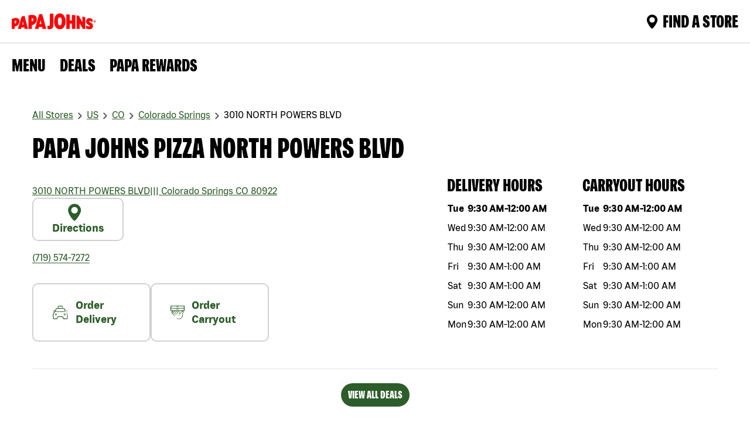

--- FILE ---
content_type: text/html; charset=utf-8
request_url: https://locations.papajohns.com/united-states/co/80922/colorado-springs/3010-north-powers-blvd
body_size: 23771
content:
<!DOCTYPE html><html lang="en"><head><link rel="stylesheet" href="/assets/static/index-bWnmdfFn.css"/>
<link rel="stylesheet" href="/assets/static/template-qgAhBG6t.css"/><title>Papa Johns North Powers Blvd | Papa Johns Colorado Springs, CO</title>
    <meta charset="UTF-8"/>
    <meta name="viewport" content="width=device-width, initial-scale=1"/>
    <meta name="description" content="Order from Papa Johns North Powers Blvd for the best takeout and food delivery in Colorado Springs. Order online, visit or call for pizza, wings, sides and more!"/>
<meta name="keywords" content=""/>
<meta property="og:title" content="Papa Johns North Powers Blvd | Papa Johns Colorado Springs, CO"/>
<meta property="og:description" content="Order from Papa Johns North Powers Blvd for the best takeout and food delivery in Colorado Springs. Order online, visit or call for pizza, wings, sides and more!"/>
<meta property="og:url" content="https://locations.papajohns.com/united-states/co/80922/colorado-springs/3010-north-powers-blvd"/>
<meta property="og:image" content="http://a.mktgcdn.com/p/WW_gZH-B2Xg1U9-mPBt5aokxPHTcBB1-eMVk-tzsOmU/2048x2048.jpg"/>
<link rel="canonical" href="https://locations.papajohns.com/united-states/co/80922/colorado-springs/3010-north-powers-blvd"/>
<meta name="twitter:url" content="https://locations.papajohns.com/united-states/co/80922/colorado-springs/3010-north-powers-blvd"/>
<meta name="twitter:title" content="Papa Johns North Powers Blvd | Papa Johns Colorado Springs, CO"/>
<meta name="twitter:description" content="Order from Papa Johns North Powers Blvd for the best takeout and food delivery in Colorado Springs. Order online, visit or call for pizza, wings, sides and more!"/>
<meta name="twitter:image" content="http://a.mktgcdn.com/p/WW_gZH-B2Xg1U9-mPBt5aokxPHTcBB1-eMVk-tzsOmU/2048x2048.jpg"/>
<meta name="author" content="PAPAJOHNS"/>
<link rel="shortcut icon" type="image/ico" href="/assets/static/faviconPapajohn-ODFlTeVZ.webp"/>
<meta name="robots" content="index,follow"/>
<meta property="og:image" content="http://a.mktgcdn.com/p/WW_gZH-B2Xg1U9-mPBt5aokxPHTcBB1-eMVk-tzsOmU/2048x2048.jpg"/>
<meta http-equiv="X-UA-Compatible" content="IE=edge"/>
<link rel="dns-prefetch" href="//www.yext-pixel.com"/>
<link rel="dns-prefetch" href="//a.cdnmktg.com"/>
<link rel="dns-prefetch" href="//a.mktgcdn.com"/>
<link rel="dns-prefetch" href="//dynl.mktgcdn.com"/>
<link rel="dns-prefetch" href="//dynm.mktgcdn.com"/>
<link rel="dns-prefetch" href="//www.google-analytics.com"/>
<meta name="format-detection" content="telephone=no"/>
<meta property="og:type" content="website"/>
<meta property="twitter:card" content="summary"/>
<meta name="geo.position" content="38.87525791033696,-104.72085796024282"/>
<meta name="geo.placename" content="Colorado Springs,CO"/>
<meta name="geo.region" content="US-CO"/>
    <script>window.yextAnalyticsEnabled=false;window.enableYextAnalytics=()=>{window.yextAnalyticsEnabled=true}</script>
<script>(function(w,d,s,l,i){w[l]=w[l]||[];w[l].push({'gtm.start':
  new Date().getTime(),event:'gtm.js'});var f=d.getElementsByTagName(s)[0],
  j=d.createElement(s),dl=l!='dataLayer'?'&l='+l:'';j.async=true;j.src=
  'https://www.googletagmanager.com/gtm.js?id='+i+dl;f.parentNode.insertBefore(j,f);
  })(window,document,'script','dataLayer','GTM-NVDDFQ');</script>
<script type="application/ld+json">
  {"@graph":[{"@context":"https://schema.org","@type":"FastFoodRestaurant","name":"Papa Johns Pizza 3010 NORTH POWERS BLVD","address":{"@type":"PostalAddress","streetAddress":"3010 NORTH POWERS BLVD","addressLocality":"Colorado Springs","addressRegion":"CO","postalCode":"80922","addressCountry":"US"},"openingHours":["friday 09:30-01:00","monday 09:30-00:00","saturday 09:30-01:00","sunday 09:30-00:00","thursday 09:30-00:00","tuesday 09:30-00:00","wednesday 09:30-00:00"],"description":"Order from Papa Johns North Powers Blvd for the best takeout and food delivery in Colorado Springs. Order online, visit or call for pizza, wings, sides and more!","telephone":"(719) 574-7272","makesOffer":[{"@type":"Offer","name":"Create Your Own","description":"Add up to 3 toppings of your choice on our original, thin, or New York Style crust. Available on small, medium or large pizzas. Starting at $9.99 each.","url":"https://www.papajohns.com/order/viewStoreMenu/CARRYOUT/BUSINESS/1051"},{"@type":"Offer","name":"The Grand Papa Pizza","description":"Our original dough hand-stretched into an XXL pizza with oversized, thin slices, then topped with our NEW large, savory deli pepperoni, a 3-cheese blend and Italian seasoning. It's our largest pizza ever.","url":"https://www.papajohns.com/order/viewStoreMenu/CARRYOUT/BUSINESS/1051"},{"@type":"Offer","name":"Papa Pairings","description":"Pair two or more medium 1-topping New York Style or Original Crust pizzas, Boneless or Traditional Wings, Papadias, Breadsticks, Cheesesticks, Garlic Knots and Desserts, including our new Salted Caramel Blondie.","url":"https://www.papajohns.com/order/viewStoreMenu/CARRYOUT/BUSINESS/1051"}],"@id":"../../../../1051","url":"../../../../united-states/co/80922/colorado-springs/3010-north-powers-blvd","image":"/assets/static/ogImage-PQRQWxIY.webp","servesCuisine":"Pizza","priceRange":"$","geo":{"@type":"GeoCoordinates","latitude":38.87525791033696,"longitude":-104.72085796024282},"location":{"@type":"Place","name":"Papa Johns Pizza","telephone":"(719) 574-7272","hasMap":"https://maps.google.com/maps/search/?api=1&query=3010%20NORTH%20POWERS%20BLVD,%20Colorado%20Springs,%20CO,%2080922,%20US&query_place_id=ChIJESuvkiZGE4cRX6XDTVx0DHY","geo":{"@type":"GeoCoordinates","latitude":38.87525791033696,"longitude":-104.72085796024282}}},{"@context":"http://www.schema.org","@type":"FAQPage","mainEntity":[{"@type":"Question","name":"How can I check the status of my Papa Johns order?","acceptedAnswer":{"@type":"Answer","text":"You can track your order with Papa Track and watch it progress all the way from dough to delivery. Links to Papa Track become available after your order has been confirmed. You can find a link to track your order on the Order Confirmation page (the last page after you check out), and in the email you receive confirming your order. Just follow that link to Papa Track. Papa Track is notified and stays in constant communication with the store while they are making, baking, and boxing up your order. We initially provide an estimated time range, and the status of each step is displayed on Papa Track as your order progresses. Another notification is sent to Papa Track once the order is ready for pick up or your delivery is on its way."}},{"@type":"Question","name":"What pizza coupons, deals and promotions are available at Papa Johns North Powers Blvd?","acceptedAnswer":{"@type":"Answer","text":"Papa Johns North Powers Blvd offers deals and specials for a variety of menu items. Whether you’re looking for a lunch deal near you or affordable pizza delivery for dinner, we make it easy for you to find delivery & carryout deals. Here’s how:-Online: Enter your location and get access to exclusive deals near you.-Email and Text: Subscribe to receive emails and/or text messages from Papa Johns that include weekly discounts on menu items. Text \"START\" to 47272 to begin.-Mobile App: Download our app from the Apple Store or Google Play to get access to exclusive promo codes and offers.-Papa Rewards: Sign up to earn points for every dollar you spend. Reedeem your points for free feed. "}},{"@type":"Question","name":"Does Papa Johns cater for events and parties?","acceptedAnswer":{"@type":"Answer","text":"Yes, Papa Johns provides catering for any sized group. We cater gatherings from corporate lunch to parties and family reunions. Choose one of our Group Suggestions, or build your own selection with our Create Your Own option. Try our signature pizzas, savory sides, delicious desserts, and a variety of Pepsi 2-liter drinks. Trust Papa Johns pizza delivery for your next catered event. Call Papa Johns North Powers Blvd at (719) 574-7272 for more information or to place a catering order today. "}},{"@type":"Question","name":"How do I join Papa Johns Rewards?","acceptedAnswer":{"@type":"Answer","text":"Earn Papa Dough to use towards any menu item. Sign up to start getting points and other surprises."}}]},{"@context":"http://www.schema.org","@type":"BreadcrumbList","itemListElement":[{"@type":"ListItem","name":"All Stores","position":1,"item":{"@type":"Thing","@id":"../../../../index.html"}},{"@type":"ListItem","name":"US","position":2,"item":{"@type":"Thing","@id":"../../../../united-states"}},{"@type":"ListItem","name":"CO","position":3,"item":{"@type":"Thing","@id":"../../../../united-states/co"}},{"@type":"ListItem","name":"Colorado Springs","position":4,"item":{"@type":"Thing","@id":"../../../../united-states/co/colorado-springs"}},{"@type":"ListItem","name":"3010 NORTH POWERS BLVD","position":5,"item":{"@type":"Thing","@id":"../../../../united-states/co/80922/colorado-springs/3010-north-powers-blvd"}}]}]}
  </script>
<script id="yext-entity-data" data-entity-id="10692678"></script><script type="module">
        const componentURL = new URL("/assets/client/entity.4W9Nn45t.js", import.meta.url)
        const component = await import(componentURL);

        const renderURL = new URL("/assets/render/_client.zF20Tne3.js", import.meta.url)
        const render = await import(renderURL);

        render.render(
        {
            Page: component.default,
            pageProps: JSON.parse(decodeURIComponent("%7B%22document%22%3A%7B%22__%22%3A%7B%22entityPageSet%22%3A%7B%7D%2C%22name%22%3A%22entity%22%7D%2C%22_env%22%3A%7B%22YEXT_PUBLIC_BASEURL%22%3A%22https%3A%2F%2Flocations.papajohns.com%22%2C%22YEXT_PUBLIC_LOCATION_SAVEDFILTER_ID%22%3A%221386587377%22%2C%22YEXT_PUBLIC_MAPS_API_KEY%22%3A%22AIzaSyAk4SSRBAsHgWVXwuUWybzySKzWORbEcQU%22%2C%22YEXT_PUBLIC_MAPS_API_KEY%20%22%3A%22AIzaSyAk4SSRBAsHgWVXwuUWybzySKzWORbEcQU%22%2C%22YEXT_PUBLIC_NEARBY_API_KEY%22%3A%22c6ca3cce7f13b34701a25cba845759be%22%2C%22YEXT_PUBLIC_NEARBY_SAVEDFILTER_ID%22%3A%2214690679%22%2C%22YEXT_PUBLIC_ROBOT_TAG%22%3A%22index%2Cfollow%22%7D%2C%22_schema%22%3A%7B%22%40context%22%3A%22https%3A%2F%2Fschema.org%22%2C%22%40type%22%3A%22Thing%22%2C%22name%22%3A%22Papa%20Johns%20Pizza%22%2C%22url%22%3A%22locations.papajohns.com%2Funited-states%2Fco%2F80922%2Fcolorado-springs%2F3010-north-powers-blvd%22%7D%2C%22_site%22%3A%7B%22c_bannerSection%22%3A%7B%22bannerOverlayCTA%22%3A%7B%22label%22%3A%22FIND%20A%20PAPA%20JOHNS%20NEAR%20YOU%22%2C%22link%22%3A%22https%3A%2F%2Fwww.papajohns.com%2Forder%2Fstores-near-me%22%2C%22linkType%22%3A%22URL%22%7D%2C%22image%22%3A%7B%22height%22%3A755%2C%22url%22%3A%22https%3A%2F%2Fa.mktgcdn.com%2Fp%2FvhoLNTKXor3ftGB_ncdWXwQC2NXnI8MEiwFKMfBC84o%2F1920x755.jpg%22%2C%22width%22%3A1920%7D%2C%22text%22%3A%22PAPA%20JOHN%20STORES%20IN%20THE%22%7D%2C%22c_copyRightTextMessage%22%3A%7B%22json%22%3A%7B%22root%22%3A%7B%22children%22%3A%5B%7B%22children%22%3A%5B%7B%22detail%22%3A0%2C%22format%22%3A1%2C%22mode%22%3A%22normal%22%2C%22style%22%3A%22%22%2C%22text%22%3A%22Papa%20Johns%20Pizza%20Stores%20in%20The%20United%20States%3A%22%2C%22type%22%3A%22text%22%2C%22version%22%3A1%7D%2C%7B%22children%22%3A%5B%7B%22detail%22%3A0%2C%22format%22%3A0%2C%22mode%22%3A%22normal%22%2C%22style%22%3A%22%22%2C%22text%22%3A%22%C2%A0Alaska%20%7C%22%2C%22type%22%3A%22text%22%2C%22version%22%3A1%7D%5D%2C%22direction%22%3A%22ltr%22%2C%22format%22%3A%22%22%2C%22indent%22%3A0%2C%22type%22%3A%22link%22%2C%22url%22%3A%22https%3A%2F%2Flocations.papajohns.com%2Funited-states%2Fak%22%2C%22version%22%3A1%7D%2C%7B%22children%22%3A%5B%7B%22detail%22%3A0%2C%22format%22%3A0%2C%22mode%22%3A%22normal%22%2C%22style%22%3A%22%22%2C%22text%22%3A%22%C2%A0Alabama%20%7C%22%2C%22type%22%3A%22text%22%2C%22version%22%3A1%7D%5D%2C%22direction%22%3A%22ltr%22%2C%22format%22%3A%22%22%2C%22indent%22%3A0%2C%22type%22%3A%22link%22%2C%22url%22%3A%22https%3A%2F%2Flocations.papajohns.com%2Funited-states%2Fal%22%2C%22version%22%3A1%7D%2C%7B%22children%22%3A%5B%7B%22detail%22%3A0%2C%22format%22%3A0%2C%22mode%22%3A%22normal%22%2C%22style%22%3A%22%22%2C%22text%22%3A%22%C2%A0Arkansas%20%7C%22%2C%22type%22%3A%22text%22%2C%22version%22%3A1%7D%5D%2C%22direction%22%3A%22ltr%22%2C%22format%22%3A%22%22%2C%22indent%22%3A0%2C%22type%22%3A%22link%22%2C%22url%22%3A%22https%3A%2F%2Flocations.papajohns.com%2Funited-states%2Far%22%2C%22version%22%3A1%7D%2C%7B%22children%22%3A%5B%7B%22detail%22%3A0%2C%22format%22%3A0%2C%22mode%22%3A%22normal%22%2C%22style%22%3A%22%22%2C%22text%22%3A%22%C2%A0Arizona%20%7C%22%2C%22type%22%3A%22text%22%2C%22version%22%3A1%7D%5D%2C%22direction%22%3A%22ltr%22%2C%22format%22%3A%22%22%2C%22indent%22%3A0%2C%22type%22%3A%22link%22%2C%22url%22%3A%22https%3A%2F%2Flocations.papajohns.com%2Funited-states%2Faz%22%2C%22version%22%3A1%7D%2C%7B%22children%22%3A%5B%7B%22detail%22%3A0%2C%22format%22%3A0%2C%22mode%22%3A%22normal%22%2C%22style%22%3A%22%22%2C%22text%22%3A%22%C2%A0California%20%7C%22%2C%22type%22%3A%22text%22%2C%22version%22%3A1%7D%5D%2C%22direction%22%3A%22ltr%22%2C%22format%22%3A%22%22%2C%22indent%22%3A0%2C%22type%22%3A%22link%22%2C%22url%22%3A%22https%3A%2F%2Flocations.papajohns.com%2Funited-states%2Fca%22%2C%22version%22%3A1%7D%2C%7B%22children%22%3A%5B%7B%22detail%22%3A0%2C%22format%22%3A0%2C%22mode%22%3A%22normal%22%2C%22style%22%3A%22%22%2C%22text%22%3A%22%C2%A0Colorado%20%7C%22%2C%22type%22%3A%22text%22%2C%22version%22%3A1%7D%5D%2C%22direction%22%3A%22ltr%22%2C%22format%22%3A%22%22%2C%22indent%22%3A0%2C%22type%22%3A%22link%22%2C%22url%22%3A%22https%3A%2F%2Flocations.papajohns.com%2Funited-states%2Fco%22%2C%22version%22%3A1%7D%2C%7B%22children%22%3A%5B%7B%22detail%22%3A0%2C%22format%22%3A0%2C%22mode%22%3A%22normal%22%2C%22style%22%3A%22%22%2C%22text%22%3A%22%C2%A0Connecticut%20%7C%22%2C%22type%22%3A%22text%22%2C%22version%22%3A1%7D%5D%2C%22direction%22%3A%22ltr%22%2C%22format%22%3A%22%22%2C%22indent%22%3A0%2C%22type%22%3A%22link%22%2C%22url%22%3A%22https%3A%2F%2Flocations.papajohns.com%2Funited-states%2Fct%22%2C%22version%22%3A1%7D%2C%7B%22children%22%3A%5B%7B%22detail%22%3A0%2C%22format%22%3A0%2C%22mode%22%3A%22normal%22%2C%22style%22%3A%22%22%2C%22text%22%3A%22Washington%20%7C%22%2C%22type%22%3A%22text%22%2C%22version%22%3A1%7D%5D%2C%22direction%22%3A%22ltr%22%2C%22format%22%3A%22%22%2C%22indent%22%3A0%2C%22type%22%3A%22link%22%2C%22url%22%3A%22https%3A%2F%2Flocations.papajohns.com%2Funited-states%2Fdc%2Fwashington%22%2C%22version%22%3A1%7D%2C%7B%22children%22%3A%5B%7B%22detail%22%3A0%2C%22format%22%3A0%2C%22mode%22%3A%22normal%22%2C%22style%22%3A%22%22%2C%22text%22%3A%22%C2%A0Delaware%20%7C%22%2C%22type%22%3A%22text%22%2C%22version%22%3A1%7D%5D%2C%22direction%22%3A%22ltr%22%2C%22format%22%3A%22%22%2C%22indent%22%3A0%2C%22type%22%3A%22link%22%2C%22url%22%3A%22https%3A%2F%2Flocations.papajohns.com%2Funited-states%2Fde%22%2C%22version%22%3A1%7D%2C%7B%22children%22%3A%5B%7B%22detail%22%3A0%2C%22format%22%3A0%2C%22mode%22%3A%22normal%22%2C%22style%22%3A%22%22%2C%22text%22%3A%22%C2%A0Florida%20%7C%22%2C%22type%22%3A%22text%22%2C%22version%22%3A1%7D%5D%2C%22direction%22%3A%22ltr%22%2C%22format%22%3A%22%22%2C%22indent%22%3A0%2C%22type%22%3A%22link%22%2C%22url%22%3A%22https%3A%2F%2Flocations.papajohns.com%2Funited-states%2Ffl%22%2C%22version%22%3A1%7D%2C%7B%22children%22%3A%5B%7B%22detail%22%3A0%2C%22format%22%3A0%2C%22mode%22%3A%22normal%22%2C%22style%22%3A%22%22%2C%22text%22%3A%22%C2%A0Georgia%20%7C%22%2C%22type%22%3A%22text%22%2C%22version%22%3A1%7D%5D%2C%22direction%22%3A%22ltr%22%2C%22format%22%3A%22%22%2C%22indent%22%3A0%2C%22type%22%3A%22link%22%2C%22url%22%3A%22https%3A%2F%2Flocations.papajohns.com%2Funited-states%2Fga%22%2C%22version%22%3A1%7D%2C%7B%22children%22%3A%5B%7B%22detail%22%3A0%2C%22format%22%3A0%2C%22mode%22%3A%22normal%22%2C%22style%22%3A%22%22%2C%22text%22%3A%22%C2%A0Hawaii%20%7C%22%2C%22type%22%3A%22text%22%2C%22version%22%3A1%7D%5D%2C%22direction%22%3A%22ltr%22%2C%22format%22%3A%22%22%2C%22indent%22%3A0%2C%22type%22%3A%22link%22%2C%22url%22%3A%22https%3A%2F%2Flocations.papajohns.com%2Funited-states%2Fhi%22%2C%22version%22%3A1%7D%2C%7B%22children%22%3A%5B%7B%22detail%22%3A0%2C%22format%22%3A0%2C%22mode%22%3A%22normal%22%2C%22style%22%3A%22%22%2C%22text%22%3A%22%C2%A0Iowa%20%7C%22%2C%22type%22%3A%22text%22%2C%22version%22%3A1%7D%5D%2C%22direction%22%3A%22ltr%22%2C%22format%22%3A%22%22%2C%22indent%22%3A0%2C%22type%22%3A%22link%22%2C%22url%22%3A%22https%3A%2F%2Flocations.papajohns.com%2Funited-states%2Fia%22%2C%22version%22%3A1%7D%2C%7B%22children%22%3A%5B%7B%22detail%22%3A0%2C%22format%22%3A0%2C%22mode%22%3A%22normal%22%2C%22style%22%3A%22%22%2C%22text%22%3A%22%C2%A0Idaho%20%7C%22%2C%22type%22%3A%22text%22%2C%22version%22%3A1%7D%5D%2C%22direction%22%3A%22ltr%22%2C%22format%22%3A%22%22%2C%22indent%22%3A0%2C%22type%22%3A%22link%22%2C%22url%22%3A%22https%3A%2F%2Flocations.papajohns.com%2Funited-states%2Fid%22%2C%22version%22%3A1%7D%2C%7B%22children%22%3A%5B%7B%22detail%22%3A0%2C%22format%22%3A0%2C%22mode%22%3A%22normal%22%2C%22style%22%3A%22%22%2C%22text%22%3A%22%C2%A0Illinois%20%7C%22%2C%22type%22%3A%22text%22%2C%22version%22%3A1%7D%5D%2C%22direction%22%3A%22ltr%22%2C%22format%22%3A%22%22%2C%22indent%22%3A0%2C%22type%22%3A%22link%22%2C%22url%22%3A%22https%3A%2F%2Flocations.papajohns.com%2Funited-states%2Fil%22%2C%22version%22%3A1%7D%2C%7B%22children%22%3A%5B%7B%22detail%22%3A0%2C%22format%22%3A0%2C%22mode%22%3A%22normal%22%2C%22style%22%3A%22%22%2C%22text%22%3A%22%C2%A0Indiana%20%7C%22%2C%22type%22%3A%22text%22%2C%22version%22%3A1%7D%5D%2C%22direction%22%3A%22ltr%22%2C%22format%22%3A%22%22%2C%22indent%22%3A0%2C%22type%22%3A%22link%22%2C%22url%22%3A%22https%3A%2F%2Flocations.papajohns.com%2Funited-states%2Fin%22%2C%22version%22%3A1%7D%2C%7B%22children%22%3A%5B%7B%22detail%22%3A0%2C%22format%22%3A0%2C%22mode%22%3A%22normal%22%2C%22style%22%3A%22%22%2C%22text%22%3A%22%C2%A0Kansas%20%7C%22%2C%22type%22%3A%22text%22%2C%22version%22%3A1%7D%5D%2C%22direction%22%3A%22ltr%22%2C%22format%22%3A%22%22%2C%22indent%22%3A0%2C%22type%22%3A%22link%22%2C%22url%22%3A%22https%3A%2F%2Flocations.papajohns.com%2Funited-states%2Fks%22%2C%22version%22%3A1%7D%2C%7B%22children%22%3A%5B%7B%22detail%22%3A0%2C%22format%22%3A0%2C%22mode%22%3A%22normal%22%2C%22style%22%3A%22%22%2C%22text%22%3A%22%C2%A0Kentucky%20%7C%22%2C%22type%22%3A%22text%22%2C%22version%22%3A1%7D%5D%2C%22direction%22%3A%22ltr%22%2C%22format%22%3A%22%22%2C%22indent%22%3A0%2C%22type%22%3A%22link%22%2C%22url%22%3A%22https%3A%2F%2Flocations.papajohns.com%2Funited-states%2Fky%22%2C%22version%22%3A1%7D%2C%7B%22children%22%3A%5B%7B%22detail%22%3A0%2C%22format%22%3A0%2C%22mode%22%3A%22normal%22%2C%22style%22%3A%22%22%2C%22text%22%3A%22%C2%A0Louisiana%20%7C%22%2C%22type%22%3A%22text%22%2C%22version%22%3A1%7D%5D%2C%22direction%22%3A%22ltr%22%2C%22format%22%3A%22%22%2C%22indent%22%3A0%2C%22type%22%3A%22link%22%2C%22url%22%3A%22https%3A%2F%2Flocations.papajohns.com%2Funited-states%2Fla%22%2C%22version%22%3A1%7D%2C%7B%22children%22%3A%5B%7B%22detail%22%3A0%2C%22format%22%3A0%2C%22mode%22%3A%22normal%22%2C%22style%22%3A%22%22%2C%22text%22%3A%22%C2%A0Massachusetts%20%7C%22%2C%22type%22%3A%22text%22%2C%22version%22%3A1%7D%5D%2C%22direction%22%3A%22ltr%22%2C%22format%22%3A%22%22%2C%22indent%22%3A0%2C%22type%22%3A%22link%22%2C%22url%22%3A%22https%3A%2F%2Flocations.papajohns.com%2Funited-states%2Fma%22%2C%22version%22%3A1%7D%2C%7B%22children%22%3A%5B%7B%22detail%22%3A0%2C%22format%22%3A0%2C%22mode%22%3A%22normal%22%2C%22style%22%3A%22%22%2C%22text%22%3A%22%C2%A0Maryland%20%7C%22%2C%22type%22%3A%22text%22%2C%22version%22%3A1%7D%5D%2C%22direction%22%3A%22ltr%22%2C%22format%22%3A%22%22%2C%22indent%22%3A0%2C%22type%22%3A%22link%22%2C%22url%22%3A%22https%3A%2F%2Flocations.papajohns.com%2Funited-states%2Fmd%22%2C%22version%22%3A1%7D%2C%7B%22children%22%3A%5B%7B%22detail%22%3A0%2C%22format%22%3A0%2C%22mode%22%3A%22normal%22%2C%22style%22%3A%22%22%2C%22text%22%3A%22%C2%A0Maine%20%7C%22%2C%22type%22%3A%22text%22%2C%22version%22%3A1%7D%5D%2C%22direction%22%3A%22ltr%22%2C%22format%22%3A%22%22%2C%22indent%22%3A0%2C%22type%22%3A%22link%22%2C%22url%22%3A%22https%3A%2F%2Flocations.papajohns.com%2Funited-states%2Fme%22%2C%22version%22%3A1%7D%2C%7B%22children%22%3A%5B%7B%22detail%22%3A0%2C%22format%22%3A0%2C%22mode%22%3A%22normal%22%2C%22style%22%3A%22%22%2C%22text%22%3A%22%C2%A0Michigan%20%7C%22%2C%22type%22%3A%22text%22%2C%22version%22%3A1%7D%5D%2C%22direction%22%3A%22ltr%22%2C%22format%22%3A%22%22%2C%22indent%22%3A0%2C%22type%22%3A%22link%22%2C%22url%22%3A%22https%3A%2F%2Flocations.papajohns.com%2Funited-states%2Fmi%22%2C%22version%22%3A1%7D%2C%7B%22children%22%3A%5B%7B%22detail%22%3A0%2C%22format%22%3A0%2C%22mode%22%3A%22normal%22%2C%22style%22%3A%22%22%2C%22text%22%3A%22%C2%A0Minnesota%20%7C%22%2C%22type%22%3A%22text%22%2C%22version%22%3A1%7D%5D%2C%22direction%22%3A%22ltr%22%2C%22format%22%3A%22%22%2C%22indent%22%3A0%2C%22type%22%3A%22link%22%2C%22url%22%3A%22https%3A%2F%2Flocations.papajohns.com%2Funited-states%2Fmn%22%2C%22version%22%3A1%7D%2C%7B%22children%22%3A%5B%7B%22detail%22%3A0%2C%22format%22%3A0%2C%22mode%22%3A%22normal%22%2C%22style%22%3A%22%22%2C%22text%22%3A%22%C2%A0Missouri%20%7C%22%2C%22type%22%3A%22text%22%2C%22version%22%3A1%7D%5D%2C%22direction%22%3A%22ltr%22%2C%22format%22%3A%22%22%2C%22indent%22%3A0%2C%22type%22%3A%22link%22%2C%22url%22%3A%22https%3A%2F%2Flocations.papajohns.com%2Funited-states%2Fmo%22%2C%22version%22%3A1%7D%2C%7B%22children%22%3A%5B%7B%22detail%22%3A0%2C%22format%22%3A0%2C%22mode%22%3A%22normal%22%2C%22style%22%3A%22%22%2C%22text%22%3A%22%C2%A0Mississippi%20%7C%22%2C%22type%22%3A%22text%22%2C%22version%22%3A1%7D%5D%2C%22direction%22%3A%22ltr%22%2C%22format%22%3A%22%22%2C%22indent%22%3A0%2C%22type%22%3A%22link%22%2C%22url%22%3A%22https%3A%2F%2Flocations.papajohns.com%2Funited-states%2Fms%22%2C%22version%22%3A1%7D%2C%7B%22children%22%3A%5B%7B%22detail%22%3A0%2C%22format%22%3A0%2C%22mode%22%3A%22normal%22%2C%22style%22%3A%22%22%2C%22text%22%3A%22%C2%A0Montana%20%7C%22%2C%22type%22%3A%22text%22%2C%22version%22%3A1%7D%5D%2C%22direction%22%3A%22ltr%22%2C%22format%22%3A%22%22%2C%22indent%22%3A0%2C%22type%22%3A%22link%22%2C%22url%22%3A%22https%3A%2F%2Flocations.papajohns.com%2Funited-states%2Fmt%22%2C%22version%22%3A1%7D%2C%7B%22children%22%3A%5B%7B%22detail%22%3A0%2C%22format%22%3A0%2C%22mode%22%3A%22normal%22%2C%22style%22%3A%22%22%2C%22text%22%3A%22%C2%A0North%20Carolina%20%7C%22%2C%22type%22%3A%22text%22%2C%22version%22%3A1%7D%5D%2C%22direction%22%3A%22ltr%22%2C%22format%22%3A%22%22%2C%22indent%22%3A0%2C%22type%22%3A%22link%22%2C%22url%22%3A%22https%3A%2F%2Flocations.papajohns.com%2Funited-states%2Fnc%22%2C%22version%22%3A1%7D%2C%7B%22children%22%3A%5B%7B%22detail%22%3A0%2C%22format%22%3A0%2C%22mode%22%3A%22normal%22%2C%22style%22%3A%22%22%2C%22text%22%3A%22%C2%A0North%20Dakota%20%7C%22%2C%22type%22%3A%22text%22%2C%22version%22%3A1%7D%5D%2C%22direction%22%3A%22ltr%22%2C%22format%22%3A%22%22%2C%22indent%22%3A0%2C%22type%22%3A%22link%22%2C%22url%22%3A%22https%3A%2F%2Flocations.papajohns.com%2Funited-states%2Fnd%22%2C%22version%22%3A1%7D%2C%7B%22children%22%3A%5B%7B%22detail%22%3A0%2C%22format%22%3A0%2C%22mode%22%3A%22normal%22%2C%22style%22%3A%22%22%2C%22text%22%3A%22%C2%A0Nebraska%20%7C%22%2C%22type%22%3A%22text%22%2C%22version%22%3A1%7D%5D%2C%22direction%22%3A%22ltr%22%2C%22format%22%3A%22%22%2C%22indent%22%3A0%2C%22type%22%3A%22link%22%2C%22url%22%3A%22https%3A%2F%2Flocations.papajohns.com%2Funited-states%2Fne%22%2C%22version%22%3A1%7D%2C%7B%22children%22%3A%5B%7B%22detail%22%3A0%2C%22format%22%3A0%2C%22mode%22%3A%22normal%22%2C%22style%22%3A%22%22%2C%22text%22%3A%22%C2%A0New%20Hampshire%20%7C%22%2C%22type%22%3A%22text%22%2C%22version%22%3A1%7D%5D%2C%22direction%22%3A%22ltr%22%2C%22format%22%3A%22%22%2C%22indent%22%3A0%2C%22type%22%3A%22link%22%2C%22url%22%3A%22https%3A%2F%2Flocations.papajohns.com%2Funited-states%2Fnh%22%2C%22version%22%3A1%7D%2C%7B%22children%22%3A%5B%7B%22detail%22%3A0%2C%22format%22%3A0%2C%22mode%22%3A%22normal%22%2C%22style%22%3A%22%22%2C%22text%22%3A%22%C2%A0New%20Jersey%20%7C%22%2C%22type%22%3A%22text%22%2C%22version%22%3A1%7D%5D%2C%22direction%22%3A%22ltr%22%2C%22format%22%3A%22%22%2C%22indent%22%3A0%2C%22type%22%3A%22link%22%2C%22url%22%3A%22https%3A%2F%2Flocations.papajohns.com%2Funited-states%2Fnj%22%2C%22version%22%3A1%7D%2C%7B%22children%22%3A%5B%7B%22detail%22%3A0%2C%22format%22%3A0%2C%22mode%22%3A%22normal%22%2C%22style%22%3A%22%22%2C%22text%22%3A%22%C2%A0New%20Mexico%20%7C%22%2C%22type%22%3A%22text%22%2C%22version%22%3A1%7D%5D%2C%22direction%22%3A%22ltr%22%2C%22format%22%3A%22%22%2C%22indent%22%3A0%2C%22type%22%3A%22link%22%2C%22url%22%3A%22https%3A%2F%2Flocations.papajohns.com%2Funited-states%2Fnm%22%2C%22version%22%3A1%7D%2C%7B%22children%22%3A%5B%7B%22detail%22%3A0%2C%22format%22%3A0%2C%22mode%22%3A%22normal%22%2C%22style%22%3A%22%22%2C%22text%22%3A%22%C2%A0Nevada%20%7C%22%2C%22type%22%3A%22text%22%2C%22version%22%3A1%7D%5D%2C%22direction%22%3A%22ltr%22%2C%22format%22%3A%22%22%2C%22indent%22%3A0%2C%22type%22%3A%22link%22%2C%22url%22%3A%22https%3A%2F%2Flocations.papajohns.com%2Funited-states%2Fnv%22%2C%22version%22%3A1%7D%2C%7B%22children%22%3A%5B%7B%22detail%22%3A0%2C%22format%22%3A0%2C%22mode%22%3A%22normal%22%2C%22style%22%3A%22%22%2C%22text%22%3A%22%C2%A0New%20York%20%7C%22%2C%22type%22%3A%22text%22%2C%22version%22%3A1%7D%5D%2C%22direction%22%3A%22ltr%22%2C%22format%22%3A%22%22%2C%22indent%22%3A0%2C%22type%22%3A%22link%22%2C%22url%22%3A%22https%3A%2F%2Flocations.papajohns.com%2Funited-states%2Fny%22%2C%22version%22%3A1%7D%2C%7B%22children%22%3A%5B%7B%22detail%22%3A0%2C%22format%22%3A0%2C%22mode%22%3A%22normal%22%2C%22style%22%3A%22%22%2C%22text%22%3A%22%C2%A0Ohio%20%7C%22%2C%22type%22%3A%22text%22%2C%22version%22%3A1%7D%5D%2C%22direction%22%3A%22ltr%22%2C%22format%22%3A%22%22%2C%22indent%22%3A0%2C%22type%22%3A%22link%22%2C%22url%22%3A%22https%3A%2F%2Flocations.papajohns.com%2Funited-states%2Foh%22%2C%22version%22%3A1%7D%2C%7B%22children%22%3A%5B%7B%22detail%22%3A0%2C%22format%22%3A0%2C%22mode%22%3A%22normal%22%2C%22style%22%3A%22%22%2C%22text%22%3A%22%C2%A0Oklahoma%20%7C%22%2C%22type%22%3A%22text%22%2C%22version%22%3A1%7D%5D%2C%22direction%22%3A%22ltr%22%2C%22format%22%3A%22%22%2C%22indent%22%3A0%2C%22type%22%3A%22link%22%2C%22url%22%3A%22https%3A%2F%2Flocations.papajohns.com%2Funited-states%2Fok%22%2C%22version%22%3A1%7D%2C%7B%22children%22%3A%5B%7B%22detail%22%3A0%2C%22format%22%3A0%2C%22mode%22%3A%22normal%22%2C%22style%22%3A%22%22%2C%22text%22%3A%22%C2%A0Oregon%20%7C%22%2C%22type%22%3A%22text%22%2C%22version%22%3A1%7D%5D%2C%22direction%22%3A%22ltr%22%2C%22format%22%3A%22%22%2C%22indent%22%3A0%2C%22type%22%3A%22link%22%2C%22url%22%3A%22https%3A%2F%2Flocations.papajohns.com%2Funited-states%2For%22%2C%22version%22%3A1%7D%2C%7B%22children%22%3A%5B%7B%22detail%22%3A0%2C%22format%22%3A0%2C%22mode%22%3A%22normal%22%2C%22style%22%3A%22%22%2C%22text%22%3A%22%C2%A0Pennsylvania%20%7C%22%2C%22type%22%3A%22text%22%2C%22version%22%3A1%7D%5D%2C%22direction%22%3A%22ltr%22%2C%22format%22%3A%22%22%2C%22indent%22%3A0%2C%22type%22%3A%22link%22%2C%22url%22%3A%22https%3A%2F%2Flocations.papajohns.com%2Funited-states%2Fpa%22%2C%22version%22%3A1%7D%2C%7B%22children%22%3A%5B%7B%22detail%22%3A0%2C%22format%22%3A0%2C%22mode%22%3A%22normal%22%2C%22style%22%3A%22%22%2C%22text%22%3A%22%C2%A0Rhode%20Island%20%7C%22%2C%22type%22%3A%22text%22%2C%22version%22%3A1%7D%5D%2C%22direction%22%3A%22ltr%22%2C%22format%22%3A%22%22%2C%22indent%22%3A0%2C%22type%22%3A%22link%22%2C%22url%22%3A%22https%3A%2F%2Flocations.papajohns.com%2Funited-states%2Fri%22%2C%22version%22%3A1%7D%2C%7B%22children%22%3A%5B%7B%22detail%22%3A0%2C%22format%22%3A0%2C%22mode%22%3A%22normal%22%2C%22style%22%3A%22%22%2C%22text%22%3A%22%C2%A0South%20Carolina%20%7C%22%2C%22type%22%3A%22text%22%2C%22version%22%3A1%7D%5D%2C%22direction%22%3A%22ltr%22%2C%22format%22%3A%22%22%2C%22indent%22%3A0%2C%22type%22%3A%22link%22%2C%22url%22%3A%22https%3A%2F%2Flocations.papajohns.com%2Funited-states%2Fsc%22%2C%22version%22%3A1%7D%2C%7B%22children%22%3A%5B%7B%22detail%22%3A0%2C%22format%22%3A0%2C%22mode%22%3A%22normal%22%2C%22style%22%3A%22%22%2C%22text%22%3A%22%C2%A0South%20Dakota%20%7C%22%2C%22type%22%3A%22text%22%2C%22version%22%3A1%7D%5D%2C%22direction%22%3A%22ltr%22%2C%22format%22%3A%22%22%2C%22indent%22%3A0%2C%22type%22%3A%22link%22%2C%22url%22%3A%22https%3A%2F%2Flocations.papajohns.com%2Funited-states%2Fsd%22%2C%22version%22%3A1%7D%2C%7B%22children%22%3A%5B%7B%22detail%22%3A0%2C%22format%22%3A0%2C%22mode%22%3A%22normal%22%2C%22style%22%3A%22%22%2C%22text%22%3A%22%C2%A0Tennessee%20%7C%22%2C%22type%22%3A%22text%22%2C%22version%22%3A1%7D%5D%2C%22direction%22%3A%22ltr%22%2C%22format%22%3A%22%22%2C%22indent%22%3A0%2C%22type%22%3A%22link%22%2C%22url%22%3A%22https%3A%2F%2Flocations.papajohns.com%2Funited-states%2Ftn%22%2C%22version%22%3A1%7D%2C%7B%22children%22%3A%5B%7B%22detail%22%3A0%2C%22format%22%3A0%2C%22mode%22%3A%22normal%22%2C%22style%22%3A%22%22%2C%22text%22%3A%22%C2%A0Texas%20%7C%22%2C%22type%22%3A%22text%22%2C%22version%22%3A1%7D%5D%2C%22direction%22%3A%22ltr%22%2C%22format%22%3A%22%22%2C%22indent%22%3A0%2C%22type%22%3A%22link%22%2C%22url%22%3A%22https%3A%2F%2Flocations.papajohns.com%2Funited-states%2Ftx%22%2C%22version%22%3A1%7D%2C%7B%22children%22%3A%5B%7B%22detail%22%3A0%2C%22format%22%3A0%2C%22mode%22%3A%22normal%22%2C%22style%22%3A%22%22%2C%22text%22%3A%22%C2%A0Utah%20%7C%22%2C%22type%22%3A%22text%22%2C%22version%22%3A1%7D%5D%2C%22direction%22%3A%22ltr%22%2C%22format%22%3A%22%22%2C%22indent%22%3A0%2C%22type%22%3A%22link%22%2C%22url%22%3A%22https%3A%2F%2Flocations.papajohns.com%2Funited-states%2Fut%22%2C%22version%22%3A1%7D%2C%7B%22children%22%3A%5B%7B%22detail%22%3A0%2C%22format%22%3A0%2C%22mode%22%3A%22normal%22%2C%22style%22%3A%22%22%2C%22text%22%3A%22%C2%A0Virginia%20%7C%22%2C%22type%22%3A%22text%22%2C%22version%22%3A1%7D%5D%2C%22direction%22%3A%22ltr%22%2C%22format%22%3A%22%22%2C%22indent%22%3A0%2C%22type%22%3A%22link%22%2C%22url%22%3A%22https%3A%2F%2Flocations.papajohns.com%2Funited-states%2Fva%22%2C%22version%22%3A1%7D%2C%7B%22children%22%3A%5B%7B%22detail%22%3A0%2C%22format%22%3A0%2C%22mode%22%3A%22normal%22%2C%22style%22%3A%22%22%2C%22text%22%3A%22%C2%A0Vermont%20%7C%22%2C%22type%22%3A%22text%22%2C%22version%22%3A1%7D%5D%2C%22direction%22%3A%22ltr%22%2C%22format%22%3A%22%22%2C%22indent%22%3A0%2C%22type%22%3A%22link%22%2C%22url%22%3A%22https%3A%2F%2Flocations.papajohns.com%2Funited-states%2Fvt%2F05401%2Fburlington%2F135-pearl-street%22%2C%22version%22%3A1%7D%2C%7B%22children%22%3A%5B%7B%22detail%22%3A0%2C%22format%22%3A0%2C%22mode%22%3A%22normal%22%2C%22style%22%3A%22%22%2C%22text%22%3A%22%C2%A0Washington%20%7C%22%2C%22type%22%3A%22text%22%2C%22version%22%3A1%7D%5D%2C%22direction%22%3A%22ltr%22%2C%22format%22%3A%22%22%2C%22indent%22%3A0%2C%22type%22%3A%22link%22%2C%22url%22%3A%22https%3A%2F%2Flocations.papajohns.com%2Funited-states%2Fwa%22%2C%22version%22%3A1%7D%2C%7B%22children%22%3A%5B%7B%22detail%22%3A0%2C%22format%22%3A0%2C%22mode%22%3A%22normal%22%2C%22style%22%3A%22%22%2C%22text%22%3A%22%C2%A0Wisconsin%20%7C%22%2C%22type%22%3A%22text%22%2C%22version%22%3A1%7D%5D%2C%22direction%22%3A%22ltr%22%2C%22format%22%3A%22%22%2C%22indent%22%3A0%2C%22type%22%3A%22link%22%2C%22url%22%3A%22https%3A%2F%2Flocations.papajohns.com%2Funited-states%2Fwi%22%2C%22version%22%3A1%7D%2C%7B%22children%22%3A%5B%7B%22detail%22%3A0%2C%22format%22%3A0%2C%22mode%22%3A%22normal%22%2C%22style%22%3A%22%22%2C%22text%22%3A%22%C2%A0West%20Virginia%20%7C%22%2C%22type%22%3A%22text%22%2C%22version%22%3A1%7D%5D%2C%22direction%22%3A%22ltr%22%2C%22format%22%3A%22%22%2C%22indent%22%3A0%2C%22type%22%3A%22link%22%2C%22url%22%3A%22https%3A%2F%2Flocations.papajohns.com%2Funited-states%2Fwv%22%2C%22version%22%3A1%7D%2C%7B%22children%22%3A%5B%7B%22detail%22%3A0%2C%22format%22%3A0%2C%22mode%22%3A%22normal%22%2C%22style%22%3A%22%22%2C%22text%22%3A%22%C2%A0Wyoming%20%7C%22%2C%22type%22%3A%22text%22%2C%22version%22%3A1%7D%5D%2C%22direction%22%3A%22ltr%22%2C%22format%22%3A%22%22%2C%22indent%22%3A0%2C%22type%22%3A%22link%22%2C%22url%22%3A%22https%3A%2F%2Flocations.papajohns.com%2Funited-states%2Fwy%22%2C%22version%22%3A1%7D%5D%2C%22direction%22%3A%22ltr%22%2C%22format%22%3A%22%22%2C%22indent%22%3A0%2C%22type%22%3A%22paragraph%22%2C%22version%22%3A1%7D%2C%7B%22children%22%3A%5B%5D%2C%22direction%22%3A%22ltr%22%2C%22format%22%3A%22%22%2C%22indent%22%3A0%2C%22type%22%3A%22paragraph%22%2C%22version%22%3A1%7D%2C%7B%22children%22%3A%5B%5D%2C%22direction%22%3A%22ltr%22%2C%22format%22%3A%22%22%2C%22indent%22%3A0%2C%22type%22%3A%22paragraph%22%2C%22version%22%3A1%7D%2C%7B%22children%22%3A%5B%7B%22detail%22%3A0%2C%22format%22%3A1%2C%22mode%22%3A%22normal%22%2C%22style%22%3A%22%22%2C%22text%22%3A%22Papa%20Johns%20Pizza%20Stores%20in%20Canada%3A%22%2C%22type%22%3A%22text%22%2C%22version%22%3A1%7D%2C%7B%22children%22%3A%5B%7B%22detail%22%3A0%2C%22format%22%3A0%2C%22mode%22%3A%22normal%22%2C%22style%22%3A%22%22%2C%22text%22%3A%22%C2%A0Alberta%20%7C%22%2C%22type%22%3A%22text%22%2C%22version%22%3A1%7D%5D%2C%22direction%22%3A%22ltr%22%2C%22format%22%3A%22%22%2C%22indent%22%3A0%2C%22type%22%3A%22link%22%2C%22url%22%3A%22https%3A%2F%2Flocations.papajohns.com%2Fcanada%2Fab%22%2C%22version%22%3A1%7D%2C%7B%22children%22%3A%5B%7B%22detail%22%3A0%2C%22format%22%3A0%2C%22mode%22%3A%22normal%22%2C%22style%22%3A%22%22%2C%22text%22%3A%22%C2%A0British%20Columbia%20%7C%22%2C%22type%22%3A%22text%22%2C%22version%22%3A1%7D%5D%2C%22direction%22%3A%22ltr%22%2C%22format%22%3A%22%22%2C%22indent%22%3A0%2C%22type%22%3A%22link%22%2C%22url%22%3A%22https%3A%2F%2Flocations.papajohns.com%2Fcanada%2Fbc%22%2C%22version%22%3A1%7D%2C%7B%22children%22%3A%5B%7B%22detail%22%3A0%2C%22format%22%3A0%2C%22mode%22%3A%22normal%22%2C%22style%22%3A%22%22%2C%22text%22%3A%22%C2%A0Manitoba%20%7C%22%2C%22type%22%3A%22text%22%2C%22version%22%3A1%7D%5D%2C%22direction%22%3A%22ltr%22%2C%22format%22%3A%22%22%2C%22indent%22%3A0%2C%22type%22%3A%22link%22%2C%22url%22%3A%22https%3A%2F%2Flocations.papajohns.com%2Fcanada%2Fmb%22%2C%22version%22%3A1%7D%2C%7B%22children%22%3A%5B%7B%22detail%22%3A0%2C%22format%22%3A0%2C%22mode%22%3A%22normal%22%2C%22style%22%3A%22%22%2C%22text%22%3A%22%C2%A0New%20Brunswick%20%7C%22%2C%22type%22%3A%22text%22%2C%22version%22%3A1%7D%5D%2C%22direction%22%3A%22ltr%22%2C%22format%22%3A%22%22%2C%22indent%22%3A0%2C%22type%22%3A%22link%22%2C%22url%22%3A%22https%3A%2F%2Flocations.papajohns.com%2Fcanada%2Fnb%22%2C%22version%22%3A1%7D%2C%7B%22children%22%3A%5B%7B%22detail%22%3A0%2C%22format%22%3A0%2C%22mode%22%3A%22normal%22%2C%22style%22%3A%22%22%2C%22text%22%3A%22%C2%A0Nova%20Scotia%20%7C%22%2C%22type%22%3A%22text%22%2C%22version%22%3A1%7D%5D%2C%22direction%22%3A%22ltr%22%2C%22format%22%3A%22%22%2C%22indent%22%3A0%2C%22type%22%3A%22link%22%2C%22url%22%3A%22https%3A%2F%2Flocations.papajohns.com%2Fcanada%2Fns%22%2C%22version%22%3A1%7D%2C%7B%22children%22%3A%5B%7B%22detail%22%3A0%2C%22format%22%3A0%2C%22mode%22%3A%22normal%22%2C%22style%22%3A%22%22%2C%22text%22%3A%22%C2%A0Ontario%20%7C%22%2C%22type%22%3A%22text%22%2C%22version%22%3A1%7D%5D%2C%22direction%22%3A%22ltr%22%2C%22format%22%3A%22%22%2C%22indent%22%3A0%2C%22type%22%3A%22link%22%2C%22url%22%3A%22https%3A%2F%2Flocations.papajohns.com%2Fcanada%2Fon%22%2C%22version%22%3A1%7D%2C%7B%22children%22%3A%5B%7B%22detail%22%3A0%2C%22format%22%3A0%2C%22mode%22%3A%22normal%22%2C%22style%22%3A%22%22%2C%22text%22%3A%22%C2%A0Prince%20Edward%20Island%20%7C%22%2C%22type%22%3A%22text%22%2C%22version%22%3A1%7D%5D%2C%22direction%22%3A%22ltr%22%2C%22format%22%3A%22%22%2C%22indent%22%3A0%2C%22rel%22%3A%22noopener%22%2C%22type%22%3A%22link%22%2C%22url%22%3A%22https%3A%2F%2Flocations.papajohns.com%2Fcanada%2Fpe%2Fcharlottetown%22%2C%22version%22%3A1%7D%2C%7B%22children%22%3A%5B%7B%22detail%22%3A0%2C%22format%22%3A0%2C%22mode%22%3A%22normal%22%2C%22style%22%3A%22%22%2C%22text%22%3A%22%C2%A0Saskatchewan%20%7C%22%2C%22type%22%3A%22text%22%2C%22version%22%3A1%7D%5D%2C%22direction%22%3A%22ltr%22%2C%22format%22%3A%22%22%2C%22indent%22%3A0%2C%22type%22%3A%22link%22%2C%22url%22%3A%22https%3A%2F%2Flocations.papajohns.com%2Fcanada%2Fsk%3F_gl%3D1*1kc93bt*_ga*NDA3NDcxMTM0LjE3MDg5NTc4NTQ.*_ga_J9WX5FVB6C*MTcwOTgxNzM3My41LjEuMTcwOTgxNzQwNi4wLjAuMA..%26_ga%3D2.150063999.894253990.1709817373-407471134.1708957854%22%2C%22version%22%3A1%7D%5D%2C%22direction%22%3A%22ltr%22%2C%22format%22%3A%22%22%2C%22indent%22%3A0%2C%22type%22%3A%22paragraph%22%2C%22version%22%3A1%7D%2C%7B%22children%22%3A%5B%7B%22type%22%3A%22linebreak%22%2C%22version%22%3A1%7D%2C%7B%22detail%22%3A0%2C%22format%22%3A0%2C%22mode%22%3A%22normal%22%2C%22style%22%3A%22%22%2C%22text%22%3A%22Offers%20good%20for%20a%20limited%20time%20at%20participating%20U.S.%20Papa%20Johns%20restaurants.%20Prices%20may%20vary.%20Not%20valid%20with%20any%20other%20coupons%20or%20discounts.%20All%20beverage%20related%20trademarks%20are%20registered%20Trademarks%20of%20PepsiCo%2C%20Inc.%20Some%20offers%20require%20the%20purchase%20of%20multiple%20pizzas.%20Some%20offers%20may%20be%20available%20online%20only.%20No%20triple%20toppings%20or%20extra%20cheese.%20Certain%20toppings%20may%20be%20excluded%20from%20special%20offer%20pizzas%20or%20require%20additional%20charge.%20Additional%20toppings%20extra.%20Limit%20seven%20toppings%20to%20ensure%20bake%20quality.%20Limited%20delivery%20area.%20Delivery%20fee%20may%20apply%20and%20may%20not%20be%20subject%20to%20discount.%20Minimum%20purchase%20may%20be%20required%20for%20delivery.%20Customer%20responsible%20for%20all%20applicable%20taxes.%22%2C%22type%22%3A%22text%22%2C%22version%22%3A1%7D%2C%7B%22type%22%3A%22linebreak%22%2C%22version%22%3A1%7D%2C%7B%22type%22%3A%22linebreak%22%2C%22version%22%3A1%7D%2C%7B%22detail%22%3A0%2C%22format%22%3A0%2C%22mode%22%3A%22normal%22%2C%22style%22%3A%22%22%2C%22text%22%3A%22Customer%20Care%20Team%C2%A0%22%2C%22type%22%3A%22text%22%2C%22version%22%3A1%7D%2C%7B%22children%22%3A%5B%7B%22detail%22%3A0%2C%22format%22%3A0%2C%22mode%22%3A%22normal%22%2C%22style%22%3A%22%22%2C%22text%22%3A%22Contact%20Us%22%2C%22type%22%3A%22text%22%2C%22version%22%3A1%7D%5D%2C%22direction%22%3A%22ltr%22%2C%22format%22%3A%22%22%2C%22indent%22%3A0%2C%22type%22%3A%22link%22%2C%22url%22%3A%22https%3A%2F%2Fwww.papajohns.com%2Fcontact-us%2F%22%2C%22version%22%3A1%7D%2C%7B%22detail%22%3A0%2C%22format%22%3A0%2C%22mode%22%3A%22normal%22%2C%22style%22%3A%22%22%2C%22text%22%3A%22.%22%2C%22type%22%3A%22text%22%2C%22version%22%3A1%7D%2C%7B%22type%22%3A%22linebreak%22%2C%22version%22%3A1%7D%2C%7B%22type%22%3A%22linebreak%22%2C%22version%22%3A1%7D%2C%7B%22detail%22%3A0%2C%22format%22%3A0%2C%22mode%22%3A%22normal%22%2C%22style%22%3A%22%22%2C%22text%22%3A%22%C2%A92026%20Papa%20John's%20International%2C%20Inc.%20All%20Rights%20Reserved.%22%2C%22type%22%3A%22text%22%2C%22version%22%3A1%7D%2C%7B%22type%22%3A%22linebreak%22%2C%22version%22%3A1%7D%2C%7B%22type%22%3A%22linebreak%22%2C%22version%22%3A1%7D%2C%7B%22detail%22%3A0%2C%22format%22%3A0%2C%22mode%22%3A%22normal%22%2C%22style%22%3A%22%22%2C%22text%22%3A%22Canada%3A%20Adults%20and%20youth%20(ages%2013%20and%20older)%20need%20an%20average%20of%202%2C000%20calories%20a%20day%2C%20and%20children%20(ages%204%20to%2012)%20need%20an%20average%20of%201%2C500%20calories%20a%20day.%20However%2C%20individual%20needs%20vary.%22%2C%22type%22%3A%22text%22%2C%22version%22%3A1%7D%5D%2C%22direction%22%3A%22ltr%22%2C%22format%22%3A%22%22%2C%22indent%22%3A0%2C%22type%22%3A%22paragraph%22%2C%22version%22%3A1%7D%5D%2C%22direction%22%3A%22ltr%22%2C%22format%22%3A%22%22%2C%22indent%22%3A0%2C%22type%22%3A%22root%22%2C%22version%22%3A1%7D%7D%7D%2C%22c_copyrightMessage%22%3A%22%C2%A92021%20Papa%20Johns%20International%2C%20Inc.%20All%20Rights%20Reserved.%22%2C%22c_facebook%22%3A%22https%3A%2F%2Fwww.facebook.com%2Fpapajohnsus%22%2C%22c_findAStore%22%3A%7B%22cTA%22%3A%7B%22label%22%3A%22Find%20A%20Store%22%2C%22link%22%3A%22https%3A%2F%2Fwww.papajohns.com%2Forder%2Fstores-near-me%3F_ga%3D2.233249373.213603558.1708942205-281080471.1704530598%22%2C%22linkType%22%3A%22URL%22%7D%2C%22icon%22%3A%7B%22height%22%3A128%2C%22url%22%3A%22https%3A%2F%2Fa.mktgcdn.com%2Fp%2FywsOQetA7pWc7ZL2KC-OM1nVYwDSyt4gakl9l5vLZ0g%2F128x128.png%22%2C%22width%22%3A128%7D%7D%2C%22c_footerDesciptionText%22%3A%22Offers%20good%20for%20a%20limited%20time%20at%20participating%20U.S.%20Papa%20Johns%20restaurants.%20Prices%20may%20vary.%20Not%20valid%20with%20any%20other%20coupons%20or%20discounts.%20All%20beverage%20related%20trademarks%20are%20registered%20Trademarks%20of%20PepsiCo%2C%20Inc.%20Some%20offers%20require%20the%20purchase%20of%20multiple%20pizzas.%20Some%20offers%20may%20be%20available%20online%20only.%20No%20triple%20toppings%20or%20extra%20cheese.%20Certain%20toppings%20may%20be%20excluded%20from%20special%20offer%20pizzas%20or%20require%20additional%20charge.%20Additional%20toppings%20extra.%20Limit%20seven%20toppings%20to%20ensure%20bake%20quality.%20Limited%20delivery%20area.%20Delivery%20fee%20may%20apply%20and%20may%20not%20be%20subject%20to%20discount.%20Minimum%20purchase%20may%20be%20required%20for%20delivery.%20Customer%20responsible%20for%20all%20applicable%20taxes.%22%2C%22c_footerLinks%22%3A%5B%7B%22label%22%3A%22Privacy%22%2C%22link%22%3A%22https%3A%2F%2Fwww.papajohns.com%2Fprivacy-policy.html%22%2C%22linkType%22%3A%22URL%22%7D%2C%7B%22label%22%3A%22Terms%20of%20Use%22%2C%22link%22%3A%22https%3A%2F%2Fwww.papajohns.com%2Fterms-and-conditions.html%22%2C%22linkType%22%3A%22URL%22%7D%2C%7B%22label%22%3A%22Site%20Map%22%2C%22link%22%3A%22https%3A%2F%2Fwww.papajohns.com%2Fsitemap.html%22%2C%22linkType%22%3A%22URL%22%7D%2C%7B%22label%22%3A%22Text%20%26%20Email%20Offers%22%2C%22link%22%3A%22https%3A%2F%2Fwww.papajohns.com%2Fpromotional-offers%2F%22%2C%22linkType%22%3A%22URL%22%7D%2C%7B%22label%22%3A%22Pizza%20Deals%20%26%20Specials%22%2C%22link%22%3A%22https%3A%2F%2Fwww.papajohns.com%2Fspecials%2F%22%2C%22linkType%22%3A%22URL%22%7D%5D%2C%22c_footerOurCompany%22%3A%5B%7B%22label%22%3A%22About%20Papa%20Johns%22%2C%22link%22%3A%22https%3A%2F%2Fwww.papajohns.com%2Fcompany%2Findex.html%22%2C%22linkType%22%3A%22URL%22%7D%2C%7B%22label%22%3A%22Invester%20Relations%22%2C%22link%22%3A%22http%3A%2F%2Fir.papajohns.com%2F%22%2C%22linkType%22%3A%22URL%22%7D%2C%7B%22label%22%3A%22Careers%22%2C%22link%22%3A%22https%3A%2F%2Fjobs.papajohns.com%2F%22%2C%22linkType%22%3A%22URL%22%7D%2C%7B%22label%22%3A%22No%20contact%20Delivery%22%2C%22link%22%3A%22https%3A%2F%2Fwww.papajohns.com%2Fno-contact-delivery%2F%22%2C%22linkType%22%3A%22URL%22%7D%5D%2C%22c_footerOurHelp%22%3A%5B%7B%22label%22%3A%22Customer%20Service%22%2C%22link%22%3A%22https%3A%2F%2Fwww.papajohns.com%2Fcontact-us%2F%22%2C%22linkType%22%3A%22URL%22%7D%2C%7B%22label%22%3A%22Ordering%22%2C%22link%22%3A%22https%3A%2F%2Fwww.papajohns.com%2Fordering%2F%22%2C%22linkType%22%3A%22URL%22%7D%2C%7B%22label%22%3A%22Gift%20Cards%22%2C%22link%22%3A%22https%3A%2F%2Fwww.papajohns.com%2Fgift-cards%2F%22%2C%22linkType%22%3A%22URL%22%7D%2C%7B%22label%22%3A%22Store%20List%22%2C%22link%22%3A%22https%3A%2F%2Flocations.papajohns.com%2F%22%2C%22linkType%22%3A%22URL%22%7D%5D%2C%22c_footerOurPizza%22%3A%5B%7B%22label%22%3A%22Nutritional%20info%22%2C%22link%22%3A%22https%3A%2F%2Fwww.papajohns.com%2Fcompany%2Fnutrition-allergen-information.html%22%2C%22linkType%22%3A%22URL%22%7D%2C%7B%22label%22%3A%22Allergen%20Guide%22%2C%22link%22%3A%22https%3A%2F%2Fwww.papajohns.com%2Fallergens%2Fpapa-johns-allergen-guide.html%22%2C%22linkType%22%3A%22URL%22%7D%2C%7B%22label%22%3A%22Ingredients%22%2C%22link%22%3A%22https%3A%2F%2Fwww.papajohns.com%2Fcompany%2Fpapa-johns-ingredients.html%22%2C%22linkType%22%3A%22URL%22%7D%2C%7B%22label%22%3A%22Quality%20Guarantee%22%2C%22link%22%3A%22https%3A%2F%2Fwww.papajohns.com%2Fcompany%2Fquality-guarantee.html%22%2C%22linkType%22%3A%22URL%22%7D%5D%2C%22c_header%22%3A%7B%22links%22%3A%5B%7B%22label%22%3A%22Menu%22%2C%22link%22%3A%22https%3A%2F%2Fwww.papajohns.com%2Forder%2Fmenu%22%2C%22linkType%22%3A%22URL%22%7D%2C%7B%22label%22%3A%22Deals%22%2C%22link%22%3A%22https%3A%2F%2Fwww.papajohns.com%2Forder%2Fspecials%22%2C%22linkType%22%3A%22URL%22%7D%2C%7B%22label%22%3A%22PAPA%20REWARDS%22%2C%22link%22%3A%22https%3A%2F%2Fwww.papajohns.com%2Forder%2Fpapa-rewards%22%2C%22linkType%22%3A%22URL%22%7D%5D%2C%22logo%22%3A%7B%22height%22%3A132%2C%22url%22%3A%22https%3A%2F%2Fa.mktgcdn.com%2Fp%2Fu6nDp-S6NPMwZge55Pl2YCzrx-q8ZWc9XUAMdM_AcSc%2F714x132.png%22%2C%22width%22%3A714%7D%7D%2C%22c_instagram%22%3A%22https%3A%2F%2Fwww.instagram.com%2Fpapajohns%2F%22%2C%22c_languageScrolldown%22%3A%5B%7B%22label%22%3A%22International%20Sites%22%2C%22link%22%3A%22%23%22%7D%2C%7B%22label%22%3A%22Asia%22%2C%22link%22%3A%22https%3A%2F%2Fwww.papajohns.com%2Finternational%2F%23asia%22%7D%2C%7B%22label%22%3A%22LA%20%26%20Caribbean%22%2C%22link%22%3A%22https%3A%2F%2Fwww.papajohns.com%2Finternational%2F%23latin-america-caribbean%22%7D%2C%7B%22label%22%3A%22Europe%22%2C%22link%22%3A%22https%3A%2F%2Fwww.papajohns.com%2Finternational%2F%23europe%22%7D%2C%7B%22label%22%3A%22ME%20%26%20North%20Africa%22%2C%22link%22%3A%22https%3A%2F%2Fwww.papajohns.com%2Finternational%2F%23middle-east-north-africa%22%7D%5D%2C%22c_linkedIn%22%3A%22https%3A%2F%2Fwww.linkedin.com%2F%22%2C%22c_mapMakerIcon%22%3A%7B%22height%22%3A75%2C%22url%22%3A%22https%3A%2F%2Fa.mktgcdn.com%2Fp%2FqbFfazc3VPzIRNiUFo4Yo6-0XhHqBXUENFj_5Mx4Xm0%2F86x75.png%22%2C%22width%22%3A86%7D%2C%22c_openFranchise%22%3A%7B%22image%22%3A%7B%22height%22%3A105%2C%22url%22%3A%22https%3A%2F%2Fa.mktgcdn.com%2Fp%2F1jfQGtcVxj1TvzXVykbvK-t_2u9lozlXZKgP8Fp7ONw%2F153x105.png%22%2C%22width%22%3A153%7D%2C%22title%22%3A%22OPEN%20A%20FRANCHISE%22%7D%2C%22c_openFranchiseCta%22%3A%7B%22label%22%3A%22OPEN%20A%20FRANCHISE%22%2C%22link%22%3A%22https%3A%2F%2Fwww.papajohns.com%2Ffranchise%2F%22%2C%22linkType%22%3A%22URL%22%7D%2C%22c_orderFromApp%22%3A%7B%22appStoreCta%22%3A%7B%22label%22%3A%22App%20Store%22%2C%22link%22%3A%22https%3A%2F%2Fitunes.apple.com%2Fus%2Fapp%2Fpapa-johns%2Fid407517450%3Fmt%3D8%22%2C%22linkType%22%3A%22URL%22%7D%2C%22backgroundimage%22%3A%7B%22height%22%3A1698%2C%22url%22%3A%22https%3A%2F%2Fa.mktgcdn.com%2Fp%2FFURQmsGhy9RiGOb2iYka-yIaN3-SjlWVP-HQnrMR8F8%2F3168x1698.png%22%2C%22width%22%3A3168%7D%2C%22backgroundimageformobile%22%3A%7B%22height%22%3A323%2C%22url%22%3A%22https%3A%2F%2Fa.mktgcdn.com%2Fp%2FiNB-ZYLtLOgDD5-VI8xjDTEwjgKUv8U7NGuVPi5z3dA%2F521x323.png%22%2C%22width%22%3A521%7D%2C%22googlePlayCta%22%3A%7B%22label%22%3A%22Google%20Play%22%2C%22link%22%3A%22https%3A%2F%2Fplay.google.com%2Fstore%2Fapps%2Fdetails%3Fid%3Dcom.papajohns.android%22%2C%22linkType%22%3A%22URL%22%7D%2C%22heading%22%3A%22ORDER%20FROM%20OUR%20APP%22%7D%2C%22c_rewardsSection%22%3A%7B%22additionaldescription%22%3A%22Available%20to%20US%20and%20Canada%20customers%20only%22%2C%22cta%22%3A%7B%22label%22%3A%22Sign%20Up%22%2C%22link%22%3A%22https%3A%2F%2Fwww.papajohns.com%2Forder%2Fcreate-account%22%2C%22linkType%22%3A%22URL%22%7D%2C%22description%22%3A%22Earn%20Papa%20Dough%20to%20use%20towards%20any%20menu%20item.%20Join%20to%20get%20free%20food%20and%20another%20surprises.%22%2C%22heading%22%3A%22BETTER%20REWARDS%20WITH%20EVERY%20BITE%22%2C%22image%22%3A%7B%22height%22%3A88%2C%22url%22%3A%22https%3A%2F%2Fa.mktgcdn.com%2Fp%2FOBMf0mHjuP3Fr9PfayS8CHbnNxxuyexRKVuEGBZqIkU%2F130x88.png%22%2C%22width%22%3A130%7D%2C%22signincta%22%3A%7B%22label%22%3A%22Sign%20In%22%2C%22link%22%3A%22https%3A%2F%2Fwww.papajohns.com%2Forder%2Fsign-in%22%2C%22linkType%22%3A%22URL%22%7D%7D%2C%22c_twitter%22%3A%22https%3A%2F%2Ftwitter.com%2Fpapajohns%22%2C%22c_youtube%22%3A%22https%3A%2F%2Fwww.youtube.com%2Fuser%2Fpapajohns%22%2C%22id%22%3A%22site-entity%22%2C%22logo%22%3A%7B%22clickthroughUrl%22%3A%22https%3A%2F%2Fwww.papajohns.com%2F%22%2C%22image%22%3A%7B%22height%22%3A227%2C%22url%22%3A%22https%3A%2F%2Fa.mktgcdn.com%2Fp%2FcrkRZKOgByAHnu0IzFRzZCx-I8htHkxlherJPpbb7Q0%2F227x227.png%22%2C%22width%22%3A227%7D%7D%2C%22meta%22%3A%7B%22entityType%22%3A%7B%22id%22%3A%22ce_site%22%2C%22uid%22%3A143022%7D%2C%22locale%22%3A%22en%22%7D%2C%22name%22%3A%22Site%20Global%22%2C%22uid%22%3A1034320978%7D%2C%22_yext%22%3A%7B%22contentDeliveryAPIDomain%22%3A%22https%3A%2F%2Fcdn.yextapis.com%22%2C%22managementAPIDomain%22%3A%22https%3A%2F%2Fapi.yext.com%22%2C%22platformDomain%22%3A%22https%3A%2F%2Fwww.yext.com%22%7D%2C%22address%22%3A%7B%22city%22%3A%22Colorado%20Springs%22%2C%22countryCode%22%3A%22US%22%2C%22line1%22%3A%223010%20NORTH%20POWERS%20BLVD%22%2C%22localizedCountryName%22%3A%22United%20States%22%2C%22localizedRegionName%22%3A%22Colorado%22%2C%22postalCode%22%3A%2280922%22%2C%22region%22%3A%22CO%22%7D%2C%22businessId%22%3A2043871%2C%22c_cTA1Text%22%3A%22Order%20Delivery%22%2C%22c_cTA1URL%22%3A%22https%3A%2F%2Fwww.papajohns.com%2Forder%2Fstores-near-me%3FsearchType%3DDELIVERY%22%2C%22c_county%22%3A%22EL%20PASO%22%2C%22c_faqList%22%3A%5B%7B%22answer%22%3A%7B%22json%22%3A%7B%22root%22%3A%7B%22children%22%3A%5B%7B%22children%22%3A%5B%7B%22detail%22%3A0%2C%22format%22%3A0%2C%22mode%22%3A%22normal%22%2C%22style%22%3A%22%22%2C%22text%22%3A%22You%20can%20track%20your%20order%20with%20Papa%20Track%20and%20watch%20it%20progress%20all%20the%20way%20from%20dough%20to%20delivery.%20Links%20to%20Papa%20Track%20become%20available%20after%20your%20order%20has%20been%20confirmed.%20You%20can%20find%20a%20link%20to%20track%20your%20order%20on%20the%20Order%20Confirmation%20page%20(the%20last%20page%20after%20you%20check%20out)%2C%20and%20in%20the%20email%20you%20receive%20confirming%20your%20order.%20Just%20follow%20that%20link%20to%20Papa%20Track.%20Papa%20Track%20is%20notified%20and%20stays%20in%20constant%20communication%20with%20the%20store%20while%20they%20are%20making%2C%20baking%2C%20and%20boxing%20up%20your%20order.%20We%20initially%20provide%20an%20estimated%20time%20range%2C%20and%20the%20status%20of%20each%20step%20is%20displayed%20on%20Papa%20Track%20as%20your%20order%20progresses.%20Another%20notification%20is%20sent%20to%20Papa%20Track%20once%20the%20order%20is%20ready%20for%20pick%20up%20or%20your%20delivery%20is%20on%20its%20way.%22%2C%22type%22%3A%22text%22%2C%22version%22%3A1%7D%5D%2C%22direction%22%3A%22ltr%22%2C%22format%22%3A%22%22%2C%22indent%22%3A0%2C%22type%22%3A%22paragraph%22%2C%22version%22%3A1%7D%5D%2C%22direction%22%3A%22ltr%22%2C%22format%22%3A%22%22%2C%22indent%22%3A0%2C%22type%22%3A%22root%22%2C%22version%22%3A1%7D%7D%7D%2C%22question%22%3A%22How%20can%20I%20check%20the%20status%20of%20my%20Papa%20Johns%20order%3F%22%7D%2C%7B%22answer%22%3A%7B%22json%22%3A%7B%22root%22%3A%7B%22children%22%3A%5B%7B%22children%22%3A%5B%7B%22detail%22%3A0%2C%22format%22%3A0%2C%22mode%22%3A%22normal%22%2C%22style%22%3A%22%22%2C%22text%22%3A%22Papa%20Johns%20%22%2C%22type%22%3A%22text%22%2C%22version%22%3A1%7D%2C%7B%22detail%22%3A0%2C%22format%22%3A0%2C%22mode%22%3A%22token%22%2C%22style%22%3A%22%22%2C%22text%22%3A%22North%20Powers%20Blvd%22%2C%22type%22%3A%22text%22%2C%22version%22%3A1%7D%2C%7B%22detail%22%3A0%2C%22format%22%3A0%2C%22mode%22%3A%22normal%22%2C%22style%22%3A%22%22%2C%22text%22%3A%22%20offers%20deals%20and%20specials%20for%20a%20variety%20of%20menu%20items.%20Whether%20you%E2%80%99re%20looking%20for%20a%20lunch%20deal%20near%20you%20or%20affordable%20pizza%20delivery%20for%20dinner%2C%20we%20make%20it%20easy%20for%20you%20to%20find%20delivery%20%26%20carryout%20deals.%20Here%E2%80%99s%20how%3A%22%2C%22type%22%3A%22text%22%2C%22version%22%3A1%7D%5D%2C%22direction%22%3A%22ltr%22%2C%22format%22%3A%22%22%2C%22indent%22%3A0%2C%22type%22%3A%22paragraph%22%2C%22version%22%3A1%7D%2C%7B%22children%22%3A%5B%7B%22detail%22%3A0%2C%22format%22%3A0%2C%22mode%22%3A%22normal%22%2C%22style%22%3A%22%22%2C%22text%22%3A%22-Online%3A%20Enter%20your%20location%20and%20get%20access%20to%20exclusive%20deals%20near%20you.%22%2C%22type%22%3A%22text%22%2C%22version%22%3A1%7D%5D%2C%22direction%22%3A%22ltr%22%2C%22format%22%3A%22%22%2C%22indent%22%3A0%2C%22type%22%3A%22paragraph%22%2C%22version%22%3A1%7D%2C%7B%22children%22%3A%5B%7B%22detail%22%3A0%2C%22format%22%3A0%2C%22mode%22%3A%22normal%22%2C%22style%22%3A%22%22%2C%22text%22%3A%22-Email%20and%20Text%3A%20Subscribe%20to%20receive%20emails%20and%2For%20text%20messages%20from%20Papa%20Johns%20that%20include%20weekly%20discounts%20on%20menu%20items.%20Text%20%5C%22START%5C%22%20to%2047272%20to%20begin.%22%2C%22type%22%3A%22text%22%2C%22version%22%3A1%7D%5D%2C%22direction%22%3A%22ltr%22%2C%22format%22%3A%22%22%2C%22indent%22%3A0%2C%22type%22%3A%22paragraph%22%2C%22version%22%3A1%7D%2C%7B%22children%22%3A%5B%7B%22detail%22%3A0%2C%22format%22%3A0%2C%22mode%22%3A%22normal%22%2C%22style%22%3A%22%22%2C%22text%22%3A%22-Mobile%20App%3A%20Download%20our%20app%20from%20the%20Apple%20Store%20or%20Google%20Play%20to%20get%20access%20to%20exclusive%20promo%20codes%20and%20offers.%22%2C%22type%22%3A%22text%22%2C%22version%22%3A1%7D%5D%2C%22direction%22%3A%22ltr%22%2C%22format%22%3A%22%22%2C%22indent%22%3A0%2C%22type%22%3A%22paragraph%22%2C%22version%22%3A1%7D%2C%7B%22children%22%3A%5B%7B%22detail%22%3A0%2C%22format%22%3A0%2C%22mode%22%3A%22normal%22%2C%22style%22%3A%22%22%2C%22text%22%3A%22-Papa%20Rewards%3A%20Sign%20up%20to%20earn%20points%20for%20every%20dollar%20you%20spend.%20Reedeem%20your%20points%20for%20free%20feed.%20%22%2C%22type%22%3A%22text%22%2C%22version%22%3A1%7D%5D%2C%22direction%22%3A%22ltr%22%2C%22format%22%3A%22%22%2C%22indent%22%3A0%2C%22type%22%3A%22paragraph%22%2C%22version%22%3A1%7D%5D%2C%22direction%22%3A%22ltr%22%2C%22format%22%3A%22%22%2C%22indent%22%3A0%2C%22type%22%3A%22root%22%2C%22version%22%3A1%7D%7D%7D%2C%22question%22%3A%22What%20pizza%20coupons%2C%20deals%20and%20promotions%20are%20available%20at%20Papa%20Johns%20North%20Powers%20Blvd%3F%22%7D%2C%7B%22answer%22%3A%7B%22json%22%3A%7B%22root%22%3A%7B%22children%22%3A%5B%7B%22children%22%3A%5B%7B%22detail%22%3A0%2C%22format%22%3A0%2C%22mode%22%3A%22normal%22%2C%22style%22%3A%22%22%2C%22text%22%3A%22Yes%2C%20Papa%20Johns%20provides%20catering%20for%20any%20sized%20group.%20We%20cater%20gatherings%20from%20corporate%20lunch%20to%20parties%20and%20family%20reunions.%20Choose%20one%20of%20our%20Group%20Suggestions%2C%20or%20build%20your%20own%20selection%20with%20our%20Create%20Your%20Own%20option.%20Try%20our%20signature%20pizzas%2C%20savory%20sides%2C%20delicious%20desserts%2C%20and%20a%20variety%20of%20Pepsi%202-liter%20drinks.%20Trust%20Papa%20Johns%20pizza%20delivery%20for%20your%20next%20catered%20event.%20Call%20Papa%20Johns%20%22%2C%22type%22%3A%22text%22%2C%22version%22%3A1%7D%2C%7B%22detail%22%3A0%2C%22format%22%3A0%2C%22mode%22%3A%22token%22%2C%22style%22%3A%22%22%2C%22text%22%3A%22North%20Powers%20Blvd%22%2C%22type%22%3A%22text%22%2C%22version%22%3A1%7D%2C%7B%22detail%22%3A0%2C%22format%22%3A0%2C%22mode%22%3A%22normal%22%2C%22style%22%3A%22%22%2C%22text%22%3A%22%20at%20%22%2C%22type%22%3A%22text%22%2C%22version%22%3A1%7D%2C%7B%22detail%22%3A0%2C%22format%22%3A0%2C%22mode%22%3A%22token%22%2C%22style%22%3A%22%22%2C%22text%22%3A%22(719)%20574-7272%22%2C%22type%22%3A%22text%22%2C%22version%22%3A1%7D%2C%7B%22detail%22%3A0%2C%22format%22%3A0%2C%22mode%22%3A%22normal%22%2C%22style%22%3A%22%22%2C%22text%22%3A%22%20for%20more%20information%20or%20to%20place%20a%20catering%20order%20today.%20%22%2C%22type%22%3A%22text%22%2C%22version%22%3A1%7D%5D%2C%22direction%22%3A%22ltr%22%2C%22format%22%3A%22%22%2C%22indent%22%3A0%2C%22type%22%3A%22paragraph%22%2C%22version%22%3A1%7D%5D%2C%22direction%22%3A%22ltr%22%2C%22format%22%3A%22%22%2C%22indent%22%3A0%2C%22type%22%3A%22root%22%2C%22version%22%3A1%7D%7D%7D%2C%22question%22%3A%22Does%20Papa%20Johns%20cater%20for%20events%20and%20parties%3F%22%7D%2C%7B%22answer%22%3A%7B%22json%22%3A%7B%22root%22%3A%7B%22children%22%3A%5B%7B%22children%22%3A%5B%7B%22detail%22%3A0%2C%22format%22%3A0%2C%22mode%22%3A%22normal%22%2C%22style%22%3A%22%22%2C%22text%22%3A%22Earn%20Papa%20Dough%20to%20use%20towards%20any%20menu%20item.%20%22%2C%22type%22%3A%22text%22%2C%22version%22%3A1%7D%2C%7B%22children%22%3A%5B%7B%22detail%22%3A0%2C%22format%22%3A0%2C%22mode%22%3A%22normal%22%2C%22style%22%3A%22%22%2C%22text%22%3A%22Sign%20up%22%2C%22type%22%3A%22text%22%2C%22version%22%3A1%7D%5D%2C%22direction%22%3A%22ltr%22%2C%22format%22%3A%22%22%2C%22indent%22%3A0%2C%22type%22%3A%22link%22%2C%22url%22%3A%22https%3A%2F%2Fwww.papajohns.com%2Forder%2Fcreate-account%22%2C%22version%22%3A1%7D%2C%7B%22detail%22%3A0%2C%22format%22%3A0%2C%22mode%22%3A%22normal%22%2C%22style%22%3A%22%22%2C%22text%22%3A%22%20to%20start%20getting%20points%20and%20other%20surprises.%22%2C%22type%22%3A%22text%22%2C%22version%22%3A1%7D%5D%2C%22direction%22%3A%22ltr%22%2C%22format%22%3A%22%22%2C%22indent%22%3A0%2C%22type%22%3A%22paragraph%22%2C%22version%22%3A1%7D%5D%2C%22direction%22%3A%22ltr%22%2C%22format%22%3A%22%22%2C%22indent%22%3A0%2C%22type%22%3A%22root%22%2C%22version%22%3A1%7D%7D%7D%2C%22question%22%3A%22How%20do%20I%20join%20Papa%20Johns%20Rewards%3F%22%7D%5D%2C%22c_focusPickUpHours%22%3A%7B%22friday%22%3A%7B%22openIntervals%22%3A%5B%7B%22end%22%3A%2201%3A00%22%2C%22start%22%3A%2209%3A30%22%7D%5D%7D%2C%22monday%22%3A%7B%22openIntervals%22%3A%5B%7B%22end%22%3A%2200%3A00%22%2C%22start%22%3A%2209%3A30%22%7D%5D%7D%2C%22saturday%22%3A%7B%22openIntervals%22%3A%5B%7B%22end%22%3A%2201%3A00%22%2C%22start%22%3A%2209%3A30%22%7D%5D%7D%2C%22sunday%22%3A%7B%22openIntervals%22%3A%5B%7B%22end%22%3A%2200%3A00%22%2C%22start%22%3A%2209%3A30%22%7D%5D%7D%2C%22thursday%22%3A%7B%22openIntervals%22%3A%5B%7B%22end%22%3A%2200%3A00%22%2C%22start%22%3A%2209%3A30%22%7D%5D%7D%2C%22tuesday%22%3A%7B%22openIntervals%22%3A%5B%7B%22end%22%3A%2200%3A00%22%2C%22start%22%3A%2209%3A30%22%7D%5D%7D%2C%22wednesday%22%3A%7B%22openIntervals%22%3A%5B%7B%22end%22%3A%2200%3A00%22%2C%22start%22%3A%2209%3A30%22%7D%5D%7D%7D%2C%22c_intentPages%22%3A%5B%7B%22id%22%3A%22food-and-near-me%22%2C%22name%22%3A%22Food%20Near%20Me%22%2C%22slug%22%3A%22food-near-me%22%7D%2C%7B%22id%22%3A%22pizza-near-me%22%2C%22name%22%3A%22Pizza%20Near%20Me%22%2C%22slug%22%3A%22pizza-near-me%22%7D%5D%2C%22c_jobSection%22%3A%7B%22description%22%3A%22Papa%20Johns%20is%20always%20looking%20for%20team%20members%20who%20are%20eager%20to%20bring%20fresh%20ideas%20to%20our%20restaurants%2C%20corporate%20offices%20and%20distribution%20centers.%20We%20welcome%20those%20who%20share%20our%20spirit%20of%20teamwork%2C%20quality%2C%20and%20constant%20improvement.%20Whether%20you%E2%80%99re%20looking%20for%20a%20local%20pizza%20delivery%20job%2C%20or%20are%20hungry%20for%20the%20next%20step%20in%20your%20career%2C%20apply%20today%20to%20join%20our%20pizza%20family!%22%2C%22image%22%3A%7B%22height%22%3A0%2C%22url%22%3A%22http%3A%2F%2Fa.mktgcdn.com%2Fp%2FqS65--8jh_V4xwQ4oAJ2NGfr6nJoSfhDzTOm25gpeTg%2F1170x378.png%22%2C%22width%22%3A0%7D%2C%22imageOverlayText%22%3A%22BRING%20YOUR%20FLAVOR%22%2C%22imageOverlayTextDescription%22%3A%22Join%20the%20Papa%20Johns%20team%22%2C%22jobcta%22%3A%7B%22cta%22%3A%7B%22label%22%3A%22Apply%20Today%22%2C%22link%22%3A%22https%3A%2F%2Fjobs.papajohns.com%2Fjobs%2F%22%2C%22linkType%22%3A%22URL%22%7D%2C%22radius%22%3A%2210%22%2C%22zipcode%22%3A%2280922%22%7D%7D%2C%22c_meta%22%3A%7B%22description%22%3A%22Order%20from%20Papa%20Johns%20North%20Powers%20Blvd%20for%20the%20best%20takeout%20and%20food%20delivery%20in%20Colorado%20Springs.%20Order%20online%2C%20visit%20or%20call%20for%20pizza%2C%20wings%2C%20sides%20and%20more!%22%2C%22title%22%3A%22Papa%20Johns%20North%20Powers%20Blvd%20%7C%20Papa%20Johns%20Colorado%20Springs%2C%20CO%22%7D%2C%22c_nearbySection%22%3A%7B%22cta%22%3A%7B%22label%22%3A%22FIND%20ANOTHER%20STORE%22%2C%22link%22%3A%22https%3A%2F%2Fwww.papajohns.com%2Forder%2Fstores-near-me%22%2C%22linkType%22%3A%22URL%22%7D%2C%22linkToLocator%22%3Atrue%2C%22title%22%3A%22NEARBY%20STORES%22%7D%2C%22c_orderFromApp%22%3A%7B%22appStoreCta%22%3A%7B%22label%22%3A%22App%20Store%22%2C%22link%22%3A%22https%3A%2F%2Fitunes.apple.com%2Fus%2Fapp%2Fpapa-johns%2Fid407517450%3Fmt%3D8%22%2C%22linkType%22%3A%22URL%22%7D%2C%22backgroundimage%22%3A%7B%22alternateText%22%3A%22Download%20the%20Papa%20Johns%20App%22%2C%22height%22%3A1771%2C%22url%22%3A%22http%3A%2F%2Fa.mktgcdn.com%2Fp%2FFPqzsqvG28vg_lrDQpUegwSXy_EIAEaDwRcCX-ha3Os%2F1771x1771.png%22%2C%22width%22%3A1771%7D%2C%22backgroundimageformobile%22%3A%7B%22alternateText%22%3A%22Download%20the%20Papa%20Johns%20App%22%2C%22height%22%3A1771%2C%22url%22%3A%22http%3A%2F%2Fa.mktgcdn.com%2Fp%2F8Eo7Hm6LyUJEMQGXgtZGXmKgXcTBwjPZyRo_w5LeV-o%2F1771x1771.png%22%2C%22width%22%3A1771%7D%2C%22googlePlayCta%22%3A%7B%22label%22%3A%22Google%20Play%22%2C%22link%22%3A%22https%3A%2F%2Fplay.google.com%2Fstore%2Fapps%2Fdetails%3Fid%3Dcom.papajohns.android%22%2C%22linkType%22%3A%22URL%22%7D%2C%22heading%22%3A%22ORDER%20FROM%20OUR%20APP%22%7D%2C%22c_pageBusinessDescription%22%3A%22At%20Papa%20Johns%20Pizza%20in%20Colorado%20Springs%2C%20CO%2C%20it%E2%80%99s%20our%20goal%20to%20always%20bring%20you%20Better%20Ingredients.%20Better%20Pizza.%20Whether%20it's%20our%20signature%20sauce%2C%20toppings%2C%20or%20fresh%2C%20original%20dough%2C%20we%20invest%20in%20our%20ingredients%20to%20ensure%20you%20have%20the%20best%20Colorado%20Springs%20pizza%20for%20any%20occasion.%20Call%20us%20for%20pizza%20delivery%20in%20Colorado%20Springs%20or%20stop%20by%203010%20NORTH%20POWERS%20BLVD%20for%20carryout%20to%20order%20the%20best%20pizza%20in%20Colorado%20Springs%2C%20along%20with%20breadsticks%2C%20wings%2C%20and%20more!%22%2C%22c_pagesCTA2Text%22%3A%22Order%20Carryout%22%2C%22c_pagesCTA2URL%22%3A%22https%3A%2F%2Fwww.papajohns.com%2Forder%2FviewStoreMenu%2FCARRYOUT%2FBUSINESS%2F1051%22%2C%22c_pagesCTA3URL%22%3A%22https%3A%2F%2Fwww.papajohns.com%2Forder%2FviewStoreMenu%2FCARRYOUT%2FBUSINESS%2F1051%22%2C%22c_pagesDeals1%22%3A%7B%22clickthroughUrl%22%3A%22https%3A%2F%2Fwww.papajohns.com%2Forder%2FviewStoreMenu%2FCARRYOUT%2FBUSINESS%2F1051%22%2C%22description%22%3A%22Create%20Your%20Own%22%2C%22details%22%3A%22Add%20up%20to%203%20toppings%20of%20your%20choice%20on%20our%20original%2C%20thin%2C%20or%20New%20York%20Style%20crust.%20Available%20on%20small%2C%20medium%20or%20large%20pizzas.%20Starting%20at%20%249.99%20each.%22%2C%22image%22%3A%7B%22height%22%3A1125%2C%22url%22%3A%22http%3A%2F%2Fa.mktgcdn.com%2Fp%2FxzHt0fhQ8ddDn0M2JR2-x6ggWWzShH2sSSetIfMOO6M%2F1125x1125.webp%22%2C%22width%22%3A1125%7D%7D%2C%22c_pagesDeals1CTAText%22%3A%22Order%20Now%22%2C%22c_pagesDeals2%22%3A%7B%22clickthroughUrl%22%3A%22https%3A%2F%2Fwww.papajohns.com%2Forder%2FviewStoreMenu%2FCARRYOUT%2FBUSINESS%2F1051%22%2C%22description%22%3A%22The%20Grand%20Papa%20Pizza%22%2C%22details%22%3A%22Our%20original%20dough%20hand-stretched%20into%20an%20XXL%20pizza%20with%20oversized%2C%20thin%20slices%2C%20then%20topped%20with%20our%20NEW%20large%2C%20savory%20deli%20pepperoni%2C%20a%203-cheese%20blend%20and%20Italian%20seasoning.%20It's%20our%20largest%20pizza%20ever.%22%2C%22image%22%3A%7B%22height%22%3A1125%2C%22url%22%3A%22http%3A%2F%2Fa.mktgcdn.com%2Fp%2FhpCmIokbk6cjh2BeGNEMOW_mKQUGokqckdD0nzuJo9s%2F1125x1125.webp%22%2C%22width%22%3A1125%7D%7D%2C%22c_pagesDeals2CTAText%22%3A%22Order%20Now%22%2C%22c_pagesDeals3%22%3A%7B%22clickthroughUrl%22%3A%22https%3A%2F%2Fwww.papajohns.com%2Forder%2FviewStoreMenu%2FCARRYOUT%2FBUSINESS%2F1051%22%2C%22description%22%3A%22Papa%20Pairings%22%2C%22details%22%3A%22Pair%20two%20or%20more%20medium%201-topping%20New%20York%20Style%20or%20Original%20Crust%20pizzas%2C%20Boneless%20or%20Traditional%20Wings%2C%20Papadias%2C%20Breadsticks%2C%20Cheesesticks%2C%20Garlic%20Knots%20and%20Desserts%2C%20including%20our%20new%20Salted%20Caramel%20Blondie.%22%2C%22image%22%3A%7B%22height%22%3A1125%2C%22url%22%3A%22http%3A%2F%2Fa.mktgcdn.com%2Fp%2FmxfvXkrK7s_VG1Zdd8yAgVzAqtdtOfGS9Wdoq8SHO8Q%2F1125x1125.webp%22%2C%22width%22%3A1125%7D%7D%2C%22c_pagesDeals3CTAText%22%3A%22Order%20Now%22%2C%22c_pagesGeomodifier%22%3A%22North%20Powers%20Blvd%22%2C%22c_rewardsSection%22%3A%7B%22additionaldescription%22%3A%22Available%20to%20US%20and%20Canada%20customers%20only%22%2C%22cta%22%3A%7B%22label%22%3A%22Sign%20Up%22%2C%22link%22%3A%22https%3A%2F%2Fwww.papajohns.com%2Forder%2Fcreate-account%3Ftarget%3D%2Forder%2FviewStoreMenu%2FCARRYOUT%2FBUSINESS%2F1051%253Ftarget%253Dpapa-rewards%22%2C%22linkType%22%3A%22URL%22%7D%2C%22description%22%3A%22Earn%20Papa%20Dough%20to%20use%20towards%20any%20menu%20item.%20Join%20to%20get%20free%20food%20and%20another%20surprises.%22%2C%22heading%22%3A%22BETTER%20REWARDS%20WITH%20EVERY%20BITE%22%2C%22image%22%3A%7B%22height%22%3A88%2C%22url%22%3A%22http%3A%2F%2Fa.mktgcdn.com%2Fp%2FOBMf0mHjuP3Fr9PfayS8CHbnNxxuyexRKVuEGBZqIkU%2F130x88.png%22%2C%22width%22%3A130%7D%2C%22signincta%22%3A%7B%22label%22%3A%22Sign%20In%22%2C%22link%22%3A%22https%3A%2F%2Fwww.papajohns.com%2Forder%2Fsign-in%3Ftarget%3D%252Forder%252FviewStoreMenu%252FCARRYOUT%252FBUSINESS%252F1051%253Ftarget%253Dpapa-rewards%22%2C%22linkType%22%3A%22URL%22%7D%7D%2C%22c_viewAllDealsCTA%22%3A%7B%22label%22%3A%22VIEW%20ALL%20DEALS%22%2C%22link%22%3A%22https%3A%2F%2Fwww.papajohns.com%2Forder%2FviewStoreMenu%2FCARRYOUT%2FBUSINESS%2F1051%22%2C%22linkType%22%3A%22URL%22%7D%2C%22dm_directoryParents_defaultdirectory%22%3A%5B%7B%22meta%22%3A%7B%22entityType%22%3A%7B%22id%22%3A%22ce_root%22%2C%22uid%22%3A143021%7D%7D%2C%22name%22%3A%22All%20Stores%22%2C%22slug%22%3A%22index.html%22%7D%2C%7B%22c_addressCountryDisplayName%22%3A%22United%20States%22%2C%22dm_directoryParents_defaultdirectory%22%3A%5B%7B%22meta%22%3A%7B%22entityType%22%3A%7B%22id%22%3A%22ce_root%22%2C%22uid%22%3A143021%7D%7D%2C%22name%22%3A%22All%20Stores%22%2C%22slug%22%3A%22index.html%22%7D%5D%2C%22meta%22%3A%7B%22entityType%22%3A%7B%22id%22%3A%22ce_country%22%2C%22uid%22%3A143019%7D%7D%2C%22name%22%3A%22US%22%2C%22slug%22%3A%22united-states%22%7D%2C%7B%22c_addressCountryDisplayName%22%3A%22Colorado%22%2C%22dm_directoryParents_defaultdirectory%22%3A%5B%7B%22meta%22%3A%7B%22entityType%22%3A%7B%22id%22%3A%22ce_root%22%2C%22uid%22%3A143021%7D%7D%2C%22name%22%3A%22All%20Stores%22%2C%22slug%22%3A%22index.html%22%7D%2C%7B%22c_addressCountryDisplayName%22%3A%22United%20States%22%2C%22dm_directoryParents_defaultdirectory%22%3A%5B%7B%22meta%22%3A%7B%22entityType%22%3A%7B%22id%22%3A%22ce_root%22%2C%22uid%22%3A143021%7D%7D%2C%22slug%22%3A%22index.html%22%7D%5D%2C%22meta%22%3A%7B%22entityType%22%3A%7B%22id%22%3A%22ce_country%22%2C%22uid%22%3A143019%7D%7D%2C%22name%22%3A%22US%22%2C%22slug%22%3A%22us%22%7D%5D%2C%22meta%22%3A%7B%22entityType%22%3A%7B%22id%22%3A%22ce_region%22%2C%22uid%22%3A143020%7D%7D%2C%22name%22%3A%22CO%22%2C%22slug%22%3A%22united-states%2Fco%22%7D%2C%7B%22c_addressCountryDisplayName%22%3A%22United%20States%22%2C%22dm_directoryParents_defaultdirectory%22%3A%5B%7B%22meta%22%3A%7B%22entityType%22%3A%7B%22id%22%3A%22ce_root%22%2C%22uid%22%3A143021%7D%7D%2C%22name%22%3A%22All%20Stores%22%2C%22slug%22%3A%22index.html%22%7D%2C%7B%22c_addressCountryDisplayName%22%3A%22United%20States%22%2C%22dm_directoryParents_defaultdirectory%22%3A%5B%7B%22meta%22%3A%7B%22entityType%22%3A%7B%22id%22%3A%22ce_root%22%2C%22uid%22%3A143021%7D%7D%2C%22slug%22%3A%22index.html%22%7D%5D%2C%22meta%22%3A%7B%22entityType%22%3A%7B%22id%22%3A%22ce_country%22%2C%22uid%22%3A143019%7D%7D%2C%22name%22%3A%22US%22%2C%22slug%22%3A%22us%22%7D%2C%7B%22c_addressCountryDisplayName%22%3A%22Colorado%22%2C%22dm_directoryParents_defaultdirectory%22%3A%5B%7B%22meta%22%3A%7B%22entityType%22%3A%7B%22id%22%3A%22ce_root%22%2C%22uid%22%3A143021%7D%7D%2C%22slug%22%3A%22index.html%22%7D%2C%7B%22c_addressCountryDisplayName%22%3A%22United%20States%22%2C%22meta%22%3A%7B%22entityType%22%3A%7B%22id%22%3A%22ce_country%22%2C%22uid%22%3A143019%7D%7D%2C%22slug%22%3A%22us%22%7D%5D%2C%22meta%22%3A%7B%22entityType%22%3A%7B%22id%22%3A%22ce_region%22%2C%22uid%22%3A143020%7D%7D%2C%22name%22%3A%22CO%22%2C%22slug%22%3A%22co%22%7D%5D%2C%22meta%22%3A%7B%22entityType%22%3A%7B%22id%22%3A%22ce_city%22%2C%22uid%22%3A143018%7D%7D%2C%22name%22%3A%22Colorado%20Springs%22%2C%22slug%22%3A%22united-states%2Fco%2Fcolorado-springs%22%7D%2C%7B%22name%22%3A%22Papa%20Johns%20Pizza%22%2C%22slug%22%3A%22united-states%2Fco%2F80922%2Fcolorado-springs%2F3010-north-powers-blvd%22%2C%22address%22%3A%7B%22city%22%3A%22Colorado%20Springs%22%2C%22countryCode%22%3A%22US%22%2C%22line1%22%3A%223010%20NORTH%20POWERS%20BLVD%22%2C%22localizedCountryName%22%3A%22United%20States%22%2C%22localizedRegionName%22%3A%22Colorado%22%2C%22postalCode%22%3A%2280922%22%2C%22region%22%3A%22CO%22%7D%7D%5D%2C%22googlePlaceId%22%3A%22ChIJESuvkiZGE4cRX6XDTVx0DHY%22%2C%22hours%22%3A%7B%22friday%22%3A%7B%22openIntervals%22%3A%5B%7B%22end%22%3A%2201%3A00%22%2C%22start%22%3A%2209%3A30%22%7D%5D%7D%2C%22monday%22%3A%7B%22openIntervals%22%3A%5B%7B%22end%22%3A%2200%3A00%22%2C%22start%22%3A%2209%3A30%22%7D%5D%7D%2C%22saturday%22%3A%7B%22openIntervals%22%3A%5B%7B%22end%22%3A%2201%3A00%22%2C%22start%22%3A%2209%3A30%22%7D%5D%7D%2C%22sunday%22%3A%7B%22openIntervals%22%3A%5B%7B%22end%22%3A%2200%3A00%22%2C%22start%22%3A%2209%3A30%22%7D%5D%7D%2C%22thursday%22%3A%7B%22openIntervals%22%3A%5B%7B%22end%22%3A%2200%3A00%22%2C%22start%22%3A%2209%3A30%22%7D%5D%7D%2C%22tuesday%22%3A%7B%22openIntervals%22%3A%5B%7B%22end%22%3A%2200%3A00%22%2C%22start%22%3A%2209%3A30%22%7D%5D%7D%2C%22wednesday%22%3A%7B%22openIntervals%22%3A%5B%7B%22end%22%3A%2200%3A00%22%2C%22start%22%3A%2209%3A30%22%7D%5D%7D%7D%2C%22id%22%3A%221051%22%2C%22locale%22%3A%22en%22%2C%22logo%22%3A%7B%22image%22%3A%7B%22height%22%3A2048%2C%22url%22%3A%22http%3A%2F%2Fa.mktgcdn.com%2Fp%2FWW_gZH-B2Xg1U9-mPBt5aokxPHTcBB1-eMVk-tzsOmU%2F2048x2048.jpg%22%2C%22width%22%3A2048%7D%7D%2C%22mainPhone%22%3A%22(719)%20574-7272%22%2C%22meta%22%3A%7B%22entityType%22%3A%7B%22id%22%3A%22location%22%2C%22uid%22%3A0%7D%2C%22locale%22%3A%22en%22%7D%2C%22name%22%3A%22Papa%20Johns%20Pizza%22%2C%22ref_listings%22%3A%5B%7B%7D%2C%7B%7D%2C%7B%7D%5D%2C%22siteDomain%22%3A%22locations.papajohns.com%22%2C%22siteId%22%3A135376%2C%22siteInternalHostName%22%3A%22locations.papajohns.com%22%2C%22slug%22%3A%22united-states%2Fco%2F80922%2Fcolorado-springs%2F3010-north-powers-blvd%22%2C%22timezone%22%3A%22America%2FDenver%22%2C%22uid%22%3A10692678%2C%22yextDisplayCoordinate%22%3A%7B%22latitude%22%3A38.87525791033696%2C%22longitude%22%3A-104.72085796024282%7D%7D%2C%22__meta%22%3A%7B%22mode%22%3A%22production%22%7D%2C%22translations%22%3A%7B%7D%2C%22path%22%3A%22united-states%2Fco%2F80922%2Fcolorado-springs%2F3010-north-powers-blvd%22%2C%22relativePrefixToRoot%22%3A%22..%2F..%2F..%2F..%2F%22%7D")),
        }
        );
    </script>
        <meta name="viewport" content="width=device-width, initial-scale=1.0,minimum-scale=1.0"/>
    <script>var IS_PRODUCTION = true;var PRODUCTION_DOMAINS = JSON.parse("{\"primary\":\"locations.papajohns.com\",\"aliases\":[]}");</script></head>
      <body>
      <noscript>
      <iframe
        src="https://www.googletagmanager.com/ns.html?id=GTM-NVDDFQ"
        height="0"
        width="0"
      ></iframe>
    </noscript>
        <div id="reactele"><header class="Header relative"><div class="logo"><a class="Link Header-logoLink" href="https://www.papajohns.com/" style="unicode-bidi:bidi-override;direction:ltr" aria-label="Logo"><div class="flex w-[144px] mr-2"><img style="object-fit:cover;object-position:center;width:100%;aspect-ratio:714 / 132" src="https://dynl.mktgcdn.com/p/u6nDp-S6NPMwZge55Pl2YCzrx-q8ZWc9XUAMdM_AcSc/500x500" srcset="https://dynl.mktgcdn.com/p/u6nDp-S6NPMwZge55Pl2YCzrx-q8ZWc9XUAMdM_AcSc/100x18 100w, https://dynl.mktgcdn.com/p/u6nDp-S6NPMwZge55Pl2YCzrx-q8ZWc9XUAMdM_AcSc/320x59 320w, https://dynl.mktgcdn.com/p/u6nDp-S6NPMwZge55Pl2YCzrx-q8ZWc9XUAMdM_AcSc/640x118 640w, https://dynl.mktgcdn.com/p/u6nDp-S6NPMwZge55Pl2YCzrx-q8ZWc9XUAMdM_AcSc/960x177 960w, https://dynl.mktgcdn.com/p/u6nDp-S6NPMwZge55Pl2YCzrx-q8ZWc9XUAMdM_AcSc/1280x237 1280w, https://dynl.mktgcdn.com/p/u6nDp-S6NPMwZge55Pl2YCzrx-q8ZWc9XUAMdM_AcSc/1920x355 1920w" sizes="(max-width: 640px) 100px, (max-width: 768px) 320px, (max-width: 1024px) 640px, (max-width: 1280px) 960px, (max-width: 1536px) 1280px, 1920px" loading="lazy" alt=""/></div></a><div class="find-locationCta"><a class="Link" href="https://www.papajohns.com/order/stores-near-me?_ga=2.233249373.213603558.1708942205-281080471.1704530598" style="unicode-bidi:bidi-override;direction:ltr"><svg width="20" height="24" viewBox="0 0 20 24" fill="none" xmlns="http://www.w3.org/2000/svg"><path d="M10 0C5.04 0 0.880005 4 0.880005 9.12C0.880005 14.08 8.08 24 10 24C11.44 24 19.12 14.08 19.12 9.12C19.12 4 14.96 0 10 0V0ZM10 13.6C7.44 13.6 5.36 11.52 5.36 8.96C5.36 6.4 7.44 4.32 10 4.32C12.56 4.32 14.64 6.4 14.64 8.96C14.64 11.52 12.56 13.6 10 13.6Z" fill="black"></path></svg>Find A Store</a></div></div><div class="nav removeshadowlocation"><div class="flex items-center"><ul class="flex"><li><a class="Link" href="https://www.papajohns.com/order/viewStoreMenu/CARRYOUT/BUSINESS/1051" style="unicode-bidi:bidi-override;direction:ltr">Menu</a></li><li><a class="Link" href="https://www.papajohns.com/order/viewStoreMenu/CARRYOUT/BUSINESS/1051?target=specials" style="unicode-bidi:bidi-override;direction:ltr">Deals</a></li><li><a class="Link" href="https://www.papajohns.com/order/viewStoreMenu/CARRYOUT/BUSINESS/1051?target=papa-rewards" style="unicode-bidi:bidi-override;direction:ltr">PAPA REWARDS</a></li></ul></div><button class="hidden absolute p-4 right-0 top-1/2 -translate-y-1/2"><svg stroke="currentColor" fill="currentColor" stroke-width="0" viewBox="0 0 448 512" height="1em" width="1em" xmlns="http://www.w3.org/2000/svg"><path d="M16 132h416c8.837 0 16-7.163 16-16V76c0-8.837-7.163-16-16-16H16C7.163 60 0 67.163 0 76v40c0 8.837 7.163 16 16 16zm0 160h416c8.837 0 16-7.163 16-16v-40c0-8.837-7.163-16-16-16H16c-8.837 0-16 7.163-16 16v40c0 8.837 7.163 16 16 16zm0 160h416c8.837 0 16-7.163 16-16v-40c0-8.837-7.163-16-16-16H16c-8.837 0-16 7.163-16 16v40c0 8.837 7.163 16 16 16z"></path></svg><span class="sr-only">Toggle Header Menu</span></button></div><div class="hidden absolute top-full left-0 right-0 h-screen bg-white"><div class=""><ul class="flex flex-col"><li><a class="Link Link Link--header py-3 block" href="https://www.papajohns.com/order/viewStoreMenu/CARRYOUT/BUSINESS/1051" style="unicode-bidi:bidi-override;direction:ltr">Menu</a></li><li><a class="Link Link Link--header py-3 block" href="https://www.papajohns.com/order/viewStoreMenu/CARRYOUT/BUSINESS/1051?target=specials" style="unicode-bidi:bidi-override;direction:ltr">Deals</a></li><li><a class="Link Link Link--header py-3 block" href="https://www.papajohns.com/order/viewStoreMenu/CARRYOUT/BUSINESS/1051?target=papa-rewards" style="unicode-bidi:bidi-override;direction:ltr">PAPA REWARDS</a></li></ul></div></div></header><div class="Core !mt-0"><div class="map-section"></div><nav class="Breadcrumbs container" aria-label="Breadcrumb"><ol class="flex flex-wrap"><li><a class="Link Link--breadcrumbs Link--underline" href="../../../../index.html" style="unicode-bidi:bidi-override;direction:ltr" data-ya-track="link"><span class="">All Stores</span></a><span class="mx-2 text-brand-gray-400"><svg width="7" height="12" viewBox="0 0 7 12" fill="none" xmlns="http://www.w3.org/2000/svg"><path d="M0.524901 11.2355C0.144703 10.8562 0.0496535 10.2873 0.524901 9.7183L4.04174 6.02002L0.524901 2.32174C0.0496535 1.84761 0.144703 1.27864 0.524901 0.804503C0.9051 0.425192 1.6655 0.425192 2.0457 0.804503C2.42589 1.18381 6.32293 5.2614 6.32293 5.2614C6.60808 5.45105 6.70313 5.73554 6.70313 6.02002C6.70313 6.3045 6.60808 6.58899 6.41798 6.77864C6.41798 6.77864 2.52094 10.8562 2.14074 11.2355C1.76055 11.6148 1.00015 11.6148 0.524901 11.2355V11.2355Z" fill="#626262"></path></svg></span></li><li><a class="Link Link--breadcrumbs Link--underline" href="../../../../united-states" style="unicode-bidi:bidi-override;direction:ltr" data-ya-track="link"><span class="">US</span></a><span class="mx-2 text-brand-gray-400"><svg width="7" height="12" viewBox="0 0 7 12" fill="none" xmlns="http://www.w3.org/2000/svg"><path d="M0.524901 11.2355C0.144703 10.8562 0.0496535 10.2873 0.524901 9.7183L4.04174 6.02002L0.524901 2.32174C0.0496535 1.84761 0.144703 1.27864 0.524901 0.804503C0.9051 0.425192 1.6655 0.425192 2.0457 0.804503C2.42589 1.18381 6.32293 5.2614 6.32293 5.2614C6.60808 5.45105 6.70313 5.73554 6.70313 6.02002C6.70313 6.3045 6.60808 6.58899 6.41798 6.77864C6.41798 6.77864 2.52094 10.8562 2.14074 11.2355C1.76055 11.6148 1.00015 11.6148 0.524901 11.2355V11.2355Z" fill="#626262"></path></svg></span></li><li><a class="Link Link--breadcrumbs Link--underline" href="../../../../united-states/co" style="unicode-bidi:bidi-override;direction:ltr" data-ya-track="link"><span class="">CO</span></a><span class="mx-2 text-brand-gray-400"><svg width="7" height="12" viewBox="0 0 7 12" fill="none" xmlns="http://www.w3.org/2000/svg"><path d="M0.524901 11.2355C0.144703 10.8562 0.0496535 10.2873 0.524901 9.7183L4.04174 6.02002L0.524901 2.32174C0.0496535 1.84761 0.144703 1.27864 0.524901 0.804503C0.9051 0.425192 1.6655 0.425192 2.0457 0.804503C2.42589 1.18381 6.32293 5.2614 6.32293 5.2614C6.60808 5.45105 6.70313 5.73554 6.70313 6.02002C6.70313 6.3045 6.60808 6.58899 6.41798 6.77864C6.41798 6.77864 2.52094 10.8562 2.14074 11.2355C1.76055 11.6148 1.00015 11.6148 0.524901 11.2355V11.2355Z" fill="#626262"></path></svg></span></li><li><a class="Link Link--breadcrumbs Link--underline" href="../../../../united-states/co/colorado-springs" style="unicode-bidi:bidi-override;direction:ltr" data-ya-track="link"><span class="">Colorado Springs</span></a><span class="mx-2 text-brand-gray-400"><svg width="7" height="12" viewBox="0 0 7 12" fill="none" xmlns="http://www.w3.org/2000/svg"><path d="M0.524901 11.2355C0.144703 10.8562 0.0496535 10.2873 0.524901 9.7183L4.04174 6.02002L0.524901 2.32174C0.0496535 1.84761 0.144703 1.27864 0.524901 0.804503C0.9051 0.425192 1.6655 0.425192 2.0457 0.804503C2.42589 1.18381 6.32293 5.2614 6.32293 5.2614C6.60808 5.45105 6.70313 5.73554 6.70313 6.02002C6.70313 6.3045 6.60808 6.58899 6.41798 6.77864C6.41798 6.77864 2.52094 10.8562 2.14074 11.2355C1.76055 11.6148 1.00015 11.6148 0.524901 11.2355V11.2355Z" fill="#626262"></path></svg></span></li><li><span class="">3010 NORTH POWERS BLVD</span></li></ol></nav><div class="custom-container"><div class="location-info-sec "><h1 class="Heading Heading--prime mb-4">Papa Johns Pizza North Powers Blvd</h1><div class="store-info-sec"><div class="w-full "><div class="for-address-mob"><a class="Link" href="https://maps.google.com/maps/search/?api=1&amp;query=3010%20NORTH%20POWERS%20BLVD,%20Colorado%20Springs,%20CO,%2080922,%20US&amp;query_place_id=ChIJESuvkiZGE4cRX6XDTVx0DHY" style="unicode-bidi:bidi-override;direction:ltr"><div class="addres-sec text-brand-green underline"><div class="address-line"><span> 3010 NORTH POWERS BLVD</span><span>|||</span><span> Colorado Springs</span> <abbr title="Colorado">CO</abbr><span> 80922</span></div></div></a><a class="Link address-button " href="https://maps.google.com/maps/search/?api=1&amp;query=3010%20NORTH%20POWERS%20BLVD,%20Colorado%20Springs,%20CO,%2080922,%20US&amp;query_place_id=ChIJESuvkiZGE4cRX6XDTVx0DHY" style="unicode-bidi:bidi-override;direction:ltr"><svg width="31" height="30" viewBox="0 0 31 30" fill="none" xmlns="http://www.w3.org/2000/svg"><path d="M15.6666 0C9.46663 0 4.26663 5 4.26663 11.4C4.26663 17.6 13.2666 30 15.6666 30C17.4666 30 27.0666 17.6 27.0666 11.4C27.0666 5 21.8666 0 15.6666 0V0ZM15.6666 17C12.4666 17 9.86663 14.4 9.86663 11.2C9.86663 8 12.4666 5.4 15.6666 5.4C18.8666 5.4 21.4666 8 21.4666 11.2C21.4666 14.4 18.8666 17 15.6666 17Z" fill="#2D5D2A"></path></svg>Directions</a></div><div class="mb-4 mt-2"><div></div></div><div class="flex  items-center mt-2"><a class="Link number-url" href="tel:+17195747272" style="unicode-bidi:bidi-override;direction:ltr"><span class="text-brand-green cursor-pointer">(719) 574-7272</span></a></div><div class="service-button-sec"><a class="Link  " href="https://www.papajohns.com/order/stores-near-me?searchType=DELIVERY" style="unicode-bidi:bidi-override;direction:ltr" aria-label="nearme"><svg width="37" height="30" viewBox="0 0 37 30" fill="none" xmlns="http://www.w3.org/2000/svg"><path d="M3.63761 14.8998C3.03218 15.4894 2.5507 16.194 2.22147 16.9722C1.89223 17.7505 1.72189 18.5867 1.72045 19.4318V27.4466C1.71909 27.778 1.78318 28.1063 1.90904 28.4128C2.03491 28.7194 2.22006 28.998 2.45388 29.2328C2.68771 29.4676 2.96559 29.6539 3.2716 29.781C3.5776 29.9081 3.90569 29.9735 4.23705 29.9735H10.8308C10.9735 29.9741 11.1135 29.9346 11.235 29.8598C11.3564 29.7849 11.4545 29.6775 11.5181 29.5498L13.5335 25.6121C13.5768 25.5329 13.6402 25.4663 13.7172 25.4192C13.7943 25.372 13.8824 25.3459 13.9727 25.3434H17.59H20.3495H21.7292H22.8661H22.9281C23.0052 25.3631 23.0751 25.4043 23.1296 25.4623C23.1582 25.4915 23.1825 25.5245 23.2019 25.5605L23.3363 25.824L23.9512 27.059L25.1863 29.5343C25.2574 29.6779 25.3683 29.798 25.5057 29.8805C25.6431 29.9629 25.8013 30.0042 25.9614 29.9994L31.4132 29.9735H32.0953C32.3382 29.9735 32.4984 29.9735 32.8653 29.9425C33.4298 29.873 33.9519 29.6072 34.3402 29.1915C34.7285 28.7758 34.9582 28.2368 34.9891 27.6688C34.9941 27.5931 34.9941 27.5172 34.9891 27.4414V27.2709L34.9581 25.9119L34.8341 20.4394C34.8341 19.9743 34.8341 19.5609 34.7876 19.0494C34.7423 18.5576 34.6365 18.0734 34.4724 17.6076C34.1421 16.6892 33.5795 15.872 32.8394 15.2357C32.7837 15.1867 32.7121 15.1596 32.6379 15.1596C32.5637 15.1596 32.492 15.1867 32.4363 15.2357C32.4078 15.2636 32.385 15.297 32.3695 15.3338C32.354 15.3706 32.346 15.4102 32.346 15.4502C32.346 15.4901 32.354 15.5297 32.3695 15.5665C32.385 15.6033 32.4078 15.6367 32.4363 15.6646C33.0006 16.2988 33.4124 17.0535 33.6404 17.8712C33.7438 18.2801 33.7976 18.6999 33.8006 19.1217C33.8006 19.5144 33.8006 20.0105 33.8006 20.4498L33.6766 25.8964L33.6456 27.2554C33.6527 27.4176 33.6335 27.5799 33.5887 27.736C33.5216 27.9263 33.4001 28.0929 33.2394 28.215C33.0787 28.3371 32.8858 28.4095 32.6844 28.4233C32.6017 28.4233 32.302 28.4233 32.0953 28.4233H31.4132L26.5092 28.3354L25.4757 26.3511L24.8349 25.1264L24.7574 24.9714L24.6489 24.7802C24.5543 24.6002 24.4342 24.4348 24.2923 24.2892C24.012 24.031 23.6676 23.8526 23.295 23.7725C23.2028 23.7536 23.1096 23.7398 23.0159 23.7311H22.4216H21.7292H20.3495H17.5848H13.9675C13.5906 23.7332 13.2214 23.8383 12.8999 24.035C12.5784 24.2317 12.3168 24.5127 12.1434 24.8473L10.3554 28.4233H4.23705C3.98166 28.4233 3.73664 28.3222 3.55557 28.1421C3.3745 27.962 3.27208 27.7175 3.27072 27.4621V19.4318C3.27366 18.7957 3.40311 18.1666 3.65152 17.5811C3.89992 16.9956 4.26233 16.4653 4.71763 16.0212L7.6528 13.1687C7.74283 13.0811 7.81022 12.9729 7.84916 12.8535L7.875 12.7863C8.8561 13.5221 10.0489 13.9209 11.2752 13.9232H25.5222C26.8794 13.9231 28.1919 13.4373 29.2221 12.5538L29.8732 11.9905H34.3018C34.4389 11.9905 34.5703 11.9361 34.6672 11.8391C34.7641 11.7422 34.8186 11.6108 34.8186 11.4737C34.8186 11.3367 34.7641 11.2053 34.6672 11.1083C34.5703 11.0114 34.4389 10.957 34.3018 10.957H29.9766L29.0619 8.22336C28.7859 7.37924 28.2498 6.64414 27.5304 6.12338C26.811 5.60263 25.9452 5.32293 25.0571 5.32437H13.9624C13.9624 4.80761 13.9985 4.34253 14.0347 3.85678C14.0709 3.21601 14.1277 2.57523 14.1794 1.93446C14.4016 1.89829 14.6497 1.86728 14.8874 1.84144C15.2698 1.79494 15.6573 1.75876 16.0501 1.72259C16.8304 1.65024 17.6003 1.61924 18.4013 1.62441C19.2023 1.62957 19.9516 1.65024 20.737 1.74326C21.3566 1.80953 21.9724 1.90785 22.5818 2.03781L23.0004 4.65259C23.0113 4.70206 23.0387 4.74635 23.0782 4.77809C23.1177 4.80984 23.1668 4.82715 23.2174 4.82715C23.2681 4.82715 23.3172 4.80984 23.3567 4.77809C23.3962 4.74635 23.4236 4.70206 23.4345 4.65259L23.9512 1.41254C23.9719 1.2846 23.9489 1.15344 23.8862 1.04007C23.8234 0.926703 23.7244 0.837681 23.605 0.787265L23.4241 0.704584C22.6087 0.438009 21.7694 0.251103 20.9179 0.146489C20.0836 0.0372401 19.2426 -0.0111181 18.4013 0.00179836C17.5618 0.0128091 16.7235 0.0680057 15.8899 0.16716C15.4713 0.224003 15.0527 0.291181 14.6393 0.389364C14.1882 0.484483 13.7483 0.626501 13.3268 0.813102H13.2854C13.1784 0.860677 13.0882 0.939336 13.0264 1.03886C12.9647 1.13839 12.9343 1.25418 12.9392 1.3712C12.9754 2.1825 13.027 2.99381 13.0425 3.80511C13.0425 4.32186 13.0736 4.79728 13.0425 5.29336H11.7455C10.8574 5.29193 9.99161 5.57162 9.27221 6.09238C8.5528 6.61314 8.01668 7.34823 7.74065 8.19235L6.84149 10.926H2.1907C2.05365 10.926 1.92221 10.9804 1.8253 11.0773C1.72839 11.1742 1.67395 11.3057 1.67395 11.4427C1.67395 11.5798 1.72839 11.7112 1.8253 11.8081C1.92221 11.905 2.05365 11.9595 2.1907 11.9595H6.51594L6.45393 12.161L3.63761 14.8998ZM9.2134 8.69877C9.38649 8.16406 9.72505 7.69821 10.1802 7.36847C10.6353 7.03873 11.1835 6.86217 11.7455 6.8643H25.0571C25.6196 6.86333 26.1678 7.04094 26.6229 7.37155C27.0779 7.70216 27.4163 8.1687 27.5892 8.70394L28.571 11.6339L28.6072 11.7063L28.5504 11.758C27.7073 12.4814 26.6331 12.8792 25.5222 12.8793H11.2752C10.1661 12.878 9.09395 12.4803 8.25223 11.758L8.21606 11.727L9.2134 8.69877Z" fill="#2D5D2A"></path><path d="M6.21217 19.396C6.21319 19.8434 6.3468 20.2805 6.59613 20.6521C6.84545 21.0236 7.1993 21.3129 7.61297 21.4834C8.02664 21.6539 8.48156 21.698 8.92028 21.6101C9.35899 21.5222 9.7618 21.3062 10.0778 20.9895C10.3938 20.6727 10.6089 20.2694 10.6958 19.8305C10.7827 19.3916 10.7376 18.9368 10.5661 18.5235C10.3947 18.1102 10.1046 17.757 9.73248 17.5085C9.36038 17.2601 8.92299 17.1274 8.47555 17.1274C7.87479 17.1288 7.2991 17.3684 6.87478 17.7937C6.45046 18.219 6.21217 18.7952 6.21217 19.396ZM9.70543 19.396C9.70441 19.639 9.63141 19.8763 9.49565 20.0779C9.35989 20.2794 9.16745 20.4363 8.94264 20.5286C8.71782 20.6209 8.4707 20.6445 8.23246 20.5964C7.99423 20.5484 7.77557 20.4309 7.60409 20.2587C7.4326 20.0864 7.31598 19.8673 7.26894 19.6289C7.22191 19.3904 7.24656 19.1434 7.3398 18.919C7.43303 18.6946 7.59067 18.5028 7.79281 18.3679C7.99495 18.233 8.23253 18.161 8.47555 18.1609C8.80221 18.1623 9.11502 18.293 9.34552 18.5245C9.57602 18.756 9.70543 19.0693 9.70543 19.396Z" fill="#2D5D2A"></path><path d="M26.0635 19.396C26.0645 19.8434 26.1981 20.2805 26.4474 20.6521C26.6967 21.0236 27.0506 21.3129 27.4643 21.4834C27.8779 21.6539 28.3329 21.698 28.7716 21.6101C29.2103 21.5222 29.6131 21.3062 29.9291 20.9895C30.2451 20.6727 30.4602 20.2694 30.5471 19.8305C30.634 19.3916 30.5889 18.9368 30.4174 18.5235C30.246 18.1102 29.9559 17.757 29.5838 17.5085C29.2117 17.2601 28.7743 17.1274 28.3268 17.1274C27.7261 17.1288 27.1504 17.3684 26.7261 17.7937C26.3018 18.219 26.0635 18.7952 26.0635 19.396ZM29.5567 19.396C29.5557 19.639 29.4827 19.8763 29.3469 20.0779C29.2112 20.2794 29.0187 20.4363 28.7939 20.5286C28.5691 20.6209 28.322 20.6445 28.0838 20.5964C27.8455 20.5484 27.6269 20.4309 27.4554 20.2587C27.2839 20.0864 27.1673 19.8673 27.1202 19.6289C27.0732 19.3904 27.0979 19.1434 27.1911 18.919C27.2843 18.6946 27.442 18.5028 27.6441 18.3679C27.8462 18.233 28.0838 18.161 28.3268 18.1609C28.6535 18.1623 28.9663 18.293 29.1968 18.5245C29.4273 18.756 29.5567 19.0693 29.5567 19.396Z" fill="#2D5D2A"></path></svg>Order Delivery</a><a class="Link  " href="https://www.papajohns.com/order/viewStoreMenu/CARRYOUT/BUSINESS/1051" style="unicode-bidi:bidi-override;direction:ltr" aria-label="carryout"><svg width="31" height="30" viewBox="0 0 31 30" fill="none" xmlns="http://www.w3.org/2000/svg"><path d="M30.1718 -0.000244141H0.828276C0.643597 -0.000244141 0.466482 0.0731194 0.335894 0.203707C0.205306 0.334295 0.131943 0.51141 0.131943 0.696089V6.01143V11.3221C0.131943 11.4136 0.149954 11.5041 0.184948 11.5886C0.219942 11.6731 0.271233 11.7498 0.335894 11.8145C0.400554 11.8792 0.477318 11.9305 0.561801 11.9655C0.646284 12.0004 0.736832 12.0185 0.828276 12.0185H3.53005V12.1624C3.53969 12.2125 3.55209 12.2621 3.56719 12.3109C3.58676 12.4036 3.61633 12.4939 3.65539 12.5802C3.71133 12.7265 3.77966 12.8679 3.85965 13.0026C3.50014 13.07 3.16302 13.2257 2.87867 13.4557C2.59432 13.6858 2.37167 13.983 2.23076 14.3205C2.08985 14.658 2.03512 15.0253 2.0715 15.3893C2.10787 15.7532 2.23421 16.1024 2.43913 16.4054C2.51148 16.5109 2.59056 16.6117 2.67588 16.7071L2.87085 16.9206L3.25616 17.3524C5.33587 19.6224 7.39238 21.9157 9.80633 23.8933C9.83259 23.9125 9.8643 23.9229 9.89685 23.9229C9.92941 23.9229 9.96111 23.9125 9.98738 23.8933C10.0041 23.8825 10.0184 23.8685 10.0296 23.852C10.0407 23.8356 10.0485 23.8171 10.0524 23.7976C10.0563 23.7782 10.0562 23.7581 10.0523 23.7386C10.0483 23.7192 10.0404 23.7007 10.0292 23.6844C8.25414 21.1579 6.31084 18.754 4.21245 16.4889L3.82715 16.0572L3.63682 15.839C3.59158 15.7938 3.55113 15.744 3.51612 15.6905C3.38671 15.4984 3.33373 15.265 3.36757 15.0359C3.39955 14.8009 3.51727 14.5861 3.69809 14.4327C3.87891 14.2793 4.11006 14.1982 4.34708 14.2049C4.55221 14.2052 4.75202 14.2702 4.91807 14.3906C5.01092 14.4974 5.09912 14.6088 5.19196 14.7109C5.37765 14.9152 5.5587 15.1055 5.75831 15.3098L6.32931 15.8669L7.47129 16.981L12.03 21.4329C12.0947 21.4712 12.1703 21.4869 12.245 21.4774C12.3196 21.468 12.389 21.434 12.4422 21.3809C12.4953 21.3277 12.5293 21.2583 12.5387 21.1837C12.5482 21.109 12.5325 21.0334 12.4942 20.9687L8.19548 16.2661L7.22061 15.2262L6.58927 14.502L6.20397 14.0425L6.01828 13.8336L5.98578 13.7964C5.70541 13.4505 5.44651 13.0877 5.21053 12.7101C5.09723 12.5249 5.00239 12.329 4.92736 12.1252C4.91455 12.0942 4.90672 12.0613 4.90415 12.0277H7.25311L9.7924 14.762C9.81395 14.8234 9.84704 14.8801 9.88989 14.9291L14.0679 19.3532C14.1549 19.4396 14.2725 19.4882 14.3952 19.4882C14.5178 19.4882 14.6355 19.4396 14.7224 19.3532C14.766 19.31 14.8005 19.2587 14.8241 19.2021C14.8476 19.1455 14.8598 19.0848 14.8598 19.0236C14.8598 18.9623 14.8476 18.9016 14.8241 18.845C14.8005 18.7885 14.766 18.7371 14.7224 18.694L12.457 16.2847C12.445 16.2579 12.4294 16.2329 12.4106 16.2104L8.52508 12.0185H11.6354L16.3658 17.1945C16.4092 17.2426 16.4622 17.2811 16.5213 17.3075C16.5805 17.3339 16.6445 17.3476 16.7093 17.3477C16.8256 17.3464 16.9375 17.3036 17.025 17.227C17.0704 17.1857 17.1071 17.1359 17.1331 17.0803C17.1591 17.0247 17.1738 16.9645 17.1764 16.9032C17.179 16.8419 17.1694 16.7807 17.1482 16.7232C17.127 16.6656 17.0946 16.6128 17.0528 16.5678L12.8748 12.0185H15.7669L20.7341 17.0831H20.7573L20.4602 17.3663C20.255 17.5796 20.0657 17.8076 19.8939 18.0487C19.5554 18.525 19.2705 19.0372 19.0443 19.576C18.8194 20.1079 18.6634 20.6664 18.5801 21.2379C18.5383 21.5211 18.5383 21.8089 18.5244 22.0921C18.5105 22.3752 18.5569 22.6584 18.5987 22.937C18.6024 22.9646 18.6152 22.9902 18.6351 23.0097C18.655 23.0293 18.6809 23.0416 18.7086 23.0448C18.7363 23.048 18.7642 23.0419 18.7881 23.0274C18.8119 23.0129 18.8302 22.9909 18.8401 22.9648C18.9376 22.7002 19.0026 22.4356 19.0815 22.1803C19.1604 21.925 19.2347 21.665 19.3229 21.4143C19.4111 21.1636 19.4761 20.9129 19.5828 20.6716C19.6896 20.4302 19.7685 20.2073 19.8707 19.952C20.0771 19.483 20.3339 19.0378 20.6366 18.6243C20.7869 18.4211 20.9513 18.2287 21.1287 18.0487C21.29 17.8776 21.4672 17.7221 21.6579 17.5845L21.7415 17.5148C22.7906 16.4146 23.9048 15.3005 24.8796 14.191C25.3276 13.6755 25.8736 13.2542 26.4858 12.9515C26.5918 12.905 26.7073 12.8844 26.8228 12.8917C26.9383 12.899 27.0504 12.9338 27.1497 12.9933C27.373 13.1166 27.5435 13.3173 27.629 13.5576C27.7145 13.7979 27.7091 14.0612 27.6139 14.2978L27.1497 15.2866L26.6483 16.3218C26.467 16.6863 26.3119 17.0633 26.1841 17.4499C25.9295 18.2294 25.7979 19.0438 25.7941 19.8638V22.1478C25.7847 23.5774 25.3322 24.969 24.499 26.1308C23.625 27.2694 22.4399 28.1305 21.0869 28.6097C19.7349 29.0844 18.2749 29.1601 16.8811 28.8279C16.1816 28.6505 15.5043 28.3951 14.8617 28.0666C14.2132 27.7203 13.5924 27.3246 13.0048 26.8828C12.9753 26.862 12.9394 26.8522 12.9034 26.8552C12.8673 26.8583 12.8336 26.874 12.808 26.8996C12.7824 26.9251 12.7667 26.9589 12.7637 26.9949C12.7606 27.0309 12.7704 27.0669 12.7913 27.0964C13.241 27.7558 13.8111 28.3243 14.4718 28.7722C15.1482 29.2151 15.8933 29.5429 16.6768 29.7424C18.2557 30.1414 19.9162 30.0753 21.4583 29.5521C23.0073 29.0267 24.368 28.0582 25.3717 26.7668C26.3456 25.4373 26.8811 23.8374 26.9036 22.1896V19.8917C26.919 19.1838 27.0362 18.4818 27.2518 17.8073C27.3591 17.4672 27.4941 17.1365 27.6557 16.8185L28.1477 15.7926L28.6537 14.7156C28.8461 14.236 28.856 13.7025 28.6816 13.2162C28.5115 12.7269 28.1658 12.3182 27.7114 12.0695L27.6139 12.0185H30.1439C30.3286 12.0185 30.5057 11.9451 30.6363 11.8145C30.7669 11.6839 30.8402 11.5068 30.8402 11.3221V6.18783C30.8589 6.1277 30.8682 6.06509 30.8681 6.00214V0.696089C30.8681 0.604645 30.8501 0.514097 30.8151 0.429614C30.7801 0.345131 30.7288 0.268368 30.6641 0.203707C30.5995 0.139047 30.5227 0.0877552 30.4382 0.0527612C30.3537 0.0177672 30.2632 -0.000244141 30.1718 -0.000244141ZM16.9136 1.39242C16.7938 1.69548 16.5857 1.95552 16.3162 2.13876C16.0467 2.32201 15.7284 2.42 15.4025 2.42C15.0767 2.42 14.7583 2.32201 14.4889 2.13876C14.2194 1.95552 14.0113 1.69548 13.8915 1.39242H16.9136ZM4.8113 12.1067C4.83915 12.0834 4.84844 12.0463 4.87165 12.0185C4.86142 12.0535 4.84028 12.0844 4.8113 12.1067ZM25.0467 12.6498C24.7355 12.9079 24.4424 13.1871 24.1694 13.4854C23.9001 13.7686 23.6401 14.0703 23.4034 14.3581C23.1666 14.646 22.8881 14.9152 22.6328 15.1937L21.4258 16.4843C21.4182 16.4693 21.4088 16.4553 21.398 16.4425L17.0668 12.0185H26.0355C25.6759 12.1776 25.3425 12.3905 25.0467 12.6498ZM29.4476 10.6258H1.52461V6.7124H12.8748C12.954 7.32685 13.2543 7.89142 13.7195 8.30055C14.1847 8.70968 14.783 8.93534 15.4025 8.93534C16.022 8.93534 16.6204 8.70968 17.0856 8.30055C17.5508 7.89142 17.8511 7.32685 17.9302 6.7124H29.4476V10.6258ZM13.8126 6.7124H16.9925C16.9157 7.07724 16.7158 7.40457 16.4263 7.63949C16.1368 7.87441 15.7753 8.00263 15.4025 8.00263C15.0297 8.00263 14.6682 7.87441 14.3787 7.63949C14.0892 7.40457 13.8893 7.07724 13.8126 6.7124ZM29.4754 5.31974H1.52461V1.39242H12.9213C13.0525 1.95201 13.369 2.4508 13.8194 2.80783C14.2699 3.16485 14.8278 3.35913 15.4025 3.35913C15.9773 3.35913 16.5352 3.16485 16.9856 2.80783C17.436 2.4508 17.7526 1.95201 17.8838 1.39242H29.4893L29.4754 5.31974Z" fill="#2D5D2A"></path></svg>Order Carryout</a></div></div></div><div class="hours-section"><div class="w-full "><h2 class="Heading Heading--sub mb-2">DELIVERY HOURS</h2><table><thead class="sr-only"><tr><th>Day of the week</th><th>Hours</th></tr></thead><tbody class="font-normal"><tr class="currentDay  "><td class="capitalize dayName"><span class="span-dayname">Tue</span></td><td class="dayStatus notclodesday bbb"><div class="time-hours"><div class="time-open"><span>9:30 AM</span><span>-</span><span>12:00 AM</span></div></div></td></tr><tr class="  "><td class="capitalize dayName"><span class="span-dayname">Wed</span></td><td class="dayStatus notclodesday bbb"><div class="time-hours"><div class="time-open"><span>9:30 AM</span><span>-</span><span>12:00 AM</span></div></div></td></tr><tr class="  "><td class="capitalize dayName"><span class="span-dayname">Thu</span></td><td class="dayStatus notclodesday bbb"><div class="time-hours"><div class="time-open"><span>9:30 AM</span><span>-</span><span>12:00 AM</span></div></div></td></tr><tr class="  "><td class="capitalize dayName"><span class="span-dayname">Fri</span></td><td class="dayStatus notclodesday bbb"><div class="time-hours"><div class="time-open"><span>9:30 AM</span><span>-</span><span>1:00 AM</span></div></div></td></tr><tr class="  "><td class="capitalize dayName"><span class="span-dayname">Sat</span></td><td class="dayStatus notclodesday bbb"><div class="time-hours"><div class="time-open"><span>9:30 AM</span><span>-</span><span>1:00 AM</span></div></div></td></tr><tr class="  "><td class="capitalize dayName"><span class="span-dayname">Sun</span></td><td class="dayStatus notclodesday bbb"><div class="time-hours"><div class="time-open"><span>9:30 AM</span><span>-</span><span>12:00 AM</span></div></div></td></tr><tr class="  "><td class="capitalize dayName"><span class="span-dayname">Mon</span></td><td class="dayStatus notclodesday bbb"><div class="time-hours"><div class="time-open"><span>9:30 AM</span><span>-</span><span>12:00 AM</span></div></div></td></tr></tbody></table></div><div class="w-full "><h2 class="Heading Heading--sub mb-2">CARRYOUT HOURS </h2><table><thead class="sr-only"><tr><th>Day of the week</th><th>Hours</th></tr></thead><tbody class="font-normal"><tr class="currentDay  "><td class="capitalize dayName"><span class="span-dayname">Tue</span></td><td class="dayStatus notclodesday bbb"><div class="time-hours"><div class="time-open"><span>9:30 AM</span><span>-</span><span>12:00 AM</span></div></div></td></tr><tr class="  "><td class="capitalize dayName"><span class="span-dayname">Wed</span></td><td class="dayStatus notclodesday bbb"><div class="time-hours"><div class="time-open"><span>9:30 AM</span><span>-</span><span>12:00 AM</span></div></div></td></tr><tr class="  "><td class="capitalize dayName"><span class="span-dayname">Thu</span></td><td class="dayStatus notclodesday bbb"><div class="time-hours"><div class="time-open"><span>9:30 AM</span><span>-</span><span>12:00 AM</span></div></div></td></tr><tr class="  "><td class="capitalize dayName"><span class="span-dayname">Fri</span></td><td class="dayStatus notclodesday bbb"><div class="time-hours"><div class="time-open"><span>9:30 AM</span><span>-</span><span>1:00 AM</span></div></div></td></tr><tr class="  "><td class="capitalize dayName"><span class="span-dayname">Sat</span></td><td class="dayStatus notclodesday bbb"><div class="time-hours"><div class="time-open"><span>9:30 AM</span><span>-</span><span>1:00 AM</span></div></div></td></tr><tr class="  "><td class="capitalize dayName"><span class="span-dayname">Sun</span></td><td class="dayStatus notclodesday bbb"><div class="time-hours"><div class="time-open"><span>9:30 AM</span><span>-</span><span>12:00 AM</span></div></div></td></tr><tr class="  "><td class="capitalize dayName"><span class="span-dayname">Mon</span></td><td class="dayStatus notclodesday bbb"><div class="time-hours"><div class="time-open"><span>9:30 AM</span><span>-</span><span>12:00 AM</span></div></div></td></tr></tbody></table></div><div class="h-[300px] mt-0" id="map" data-testid="map"></div></div></div></div></div><div></div><div class="view-deals-cta"><a class="Link Button Button--primary" href="https://www.papajohns.com/order/viewStoreMenu/CARRYOUT/BUSINESS/1051?target=specials" style="unicode-bidi:bidi-override;direction:ltr" data-ya-track="VIEW ALL DEALS">VIEW ALL DEALS</a></div><div class="custom-container"><div class="about-sec "><div class="w-full"><h2 class="Heading Heading--head">ABOUT PAPA JOHNS PIZZA</h2><div class="ab-desc">At Papa Johns Pizza in Colorado Springs, CO, it’s our goal to always bring you Better Ingredients. Better Pizza. Whether it&#39;s our signature sauce, toppings, or fresh, original dough, we invest in our ingredients to ensure you have the best Colorado Springs pizza for any occasion. Call us for pizza delivery in Colorado Springs or stop by 3010 NORTH POWERS BLVD for carryout to order the best pizza in Colorado Springs, along with breadsticks, wings, and more!</div></div></div></div><div class="FAQ-sec"><div class="custom-container"><h2 class="Heading Heading--sub font-bold mb-5">FREQUENTLY ASKED QUESTIONS</h2><div class=""><div class="faq-item"><h3>How can I check the status of my Papa Johns order?</h3><div class="_editor-inner_1mmqo_6 _no-border_1mmqo_10"><div class="_editor-inner_1mmqo_6"><div aria-autocomplete="none" aria-label="Lexical Rich Text" aria-readonly="true" class="editor-input" contenteditable="false" role="textbox" spellcheck="true"></div></div></div></div><div class="faq-item"><h3>What pizza coupons, deals and promotions are available at Papa Johns North Powers Blvd?</h3><div class="_editor-inner_1mmqo_6 _no-border_1mmqo_10"><div class="_editor-inner_1mmqo_6"><div aria-autocomplete="none" aria-label="Lexical Rich Text" aria-readonly="true" class="editor-input" contenteditable="false" role="textbox" spellcheck="true"></div></div></div></div><div class="faq-item"><h3>Does Papa Johns cater for events and parties?</h3><div class="_editor-inner_1mmqo_6 _no-border_1mmqo_10"><div class="_editor-inner_1mmqo_6"><div aria-autocomplete="none" aria-label="Lexical Rich Text" aria-readonly="true" class="editor-input" contenteditable="false" role="textbox" spellcheck="true"></div></div></div></div><div class="faq-item"><h3>How do I join Papa Johns Rewards?</h3><div class="_editor-inner_1mmqo_6 _no-border_1mmqo_10"><div class="_editor-inner_1mmqo_6"><div aria-autocomplete="none" aria-label="Lexical Rich Text" aria-readonly="true" class="editor-input" contenteditable="false" role="textbox" spellcheck="true"></div></div></div></div></div></div></div><div class="intent-related-sec"><div class="custom-container"><h2 class="Heading Heading--head">LEARN MORE ABOUT PAPA JOHNS</h2><div class="related-inner"><div class="related-item "><a class="Link" href="https://locations.papajohns.com/united-states/co/80922/colorado-springs/3010-north-powers-blvd/food-near-me" style="unicode-bidi:bidi-override;direction:ltr">Food Near Me</a></div><div class="related-item "><a class="Link" href="https://locations.papajohns.com/united-states/co/80922/colorado-springs/3010-north-powers-blvd/pizza-near-me" style="unicode-bidi:bidi-override;direction:ltr">Pizza Near Me</a></div></div></div></div><div class="JobSection-main"><div class="custom-container"><div class="JobSection"><div class="JobSection-image relative"><img style="object-fit:cover;object-position:center;max-width:1170px;width:100%;aspect-ratio:1170 / 378" src="https://dynl.mktgcdn.com/p/qS65--8jh_V4xwQ4oAJ2NGfr6nJoSfhDzTOm25gpeTg/500x500" class="w-full" srcset="https://dynl.mktgcdn.com/p/qS65--8jh_V4xwQ4oAJ2NGfr6nJoSfhDzTOm25gpeTg/100x32 100w, https://dynl.mktgcdn.com/p/qS65--8jh_V4xwQ4oAJ2NGfr6nJoSfhDzTOm25gpeTg/320x103 320w, https://dynl.mktgcdn.com/p/qS65--8jh_V4xwQ4oAJ2NGfr6nJoSfhDzTOm25gpeTg/640x207 640w, https://dynl.mktgcdn.com/p/qS65--8jh_V4xwQ4oAJ2NGfr6nJoSfhDzTOm25gpeTg/960x310 960w, https://dynl.mktgcdn.com/p/qS65--8jh_V4xwQ4oAJ2NGfr6nJoSfhDzTOm25gpeTg/1280x414 1280w, https://dynl.mktgcdn.com/p/qS65--8jh_V4xwQ4oAJ2NGfr6nJoSfhDzTOm25gpeTg/1920x620 1920w" sizes="(max-width: 640px) 100px, (max-width: 768px) 320px, (max-width: 1024px) 640px, (max-width: 1280px) 960px, (max-width: 1536px) 1280px, 1920px" loading="lazy" alt="Job"/><div class="tag-line">BRING YOUR FLAVOR<span class=" block text-lg font-bold"> <!-- -->Join the Papa Johns team<!-- --> </span></div></div><div class="JobSection-content" style="flex:1;display:flex;flex-direction:column"><p class="JobSection-description" style="margin-top:0">Papa Johns is always looking for team members who are eager to bring fresh ideas to our restaurants, corporate offices and distribution centers. We welcome those who share our spirit of teamwork, quality, and constant improvement. Whether you’re looking for a local pizza delivery job, or are hungry for the next step in your career, apply today to join our pizza family!</p><div class="JobSection-cta" style="margin-top:20px;margin-bottom:10px"><a class="Link" href="https://jobs.papajohns.com/jobs/?search_term=&amp;zipcode=80922&amp;radius=10" style="unicode-bidi:bidi-override;direction:ltr">Apply Today</a></div></div></div></div></div><section class="reward-sec"><div class=" custom-container reward-inner-sec"><div class="reward-img"><img src="/assets/static/PRLogo-a_YLlYbj.svg" height="88" width="130" alt="reward-img" loading="lazy"/></div><h2>BETTER REWARDS WITH EVERY BITE</h2><p>Earn Papa Dough to use towards any menu item. Join to get free food and another surprises.</p><div class="reward-cta"><a class="Link sign_up_cta" href="https://www.papajohns.com/order/create-account?target=/order/viewStoreMenu/CARRYOUT/BUSINESS/1051%3Ftarget%3Dpapa-rewards" style="unicode-bidi:bidi-override;direction:ltr">Sign Up</a><a class="Link sign_in_cta" href="https://www.papajohns.com/order/sign-in?target=%2Forder%2FviewStoreMenu%2FCARRYOUT%2FBUSINESS%2F1051%3Ftarget%3Dpapa-rewards" style="unicode-bidi:bidi-override;direction:ltr">Sign In</a></div></div></section><section class="app-sec" style="background-color:black"><div class="custom-container"><div class="app-row"><div class="app-content"><h2>ORDER FROM OUR APP</h2><div class="btn-cta"><a class="Link" href="https://itunes.apple.com/us/app/papa-johns/id407517450?mt=8" style="unicode-bidi:bidi-override;direction:ltr"><img src="/assets/static/app-store-vgeDBZVU.png" alt="app store" height="51" width="150" loading="lazy"/></a><a class="Link" href="https://play.google.com/store/apps/details?id=com.papajohns.android" style="unicode-bidi:bidi-override;direction:ltr"><img src="/assets/static/googleplay-VM48iA51.png" alt="app store" height="51" width="168" loading="lazy"/></a></div></div><div class="app-image"><img style="object-fit:cover;object-position:center;max-width:1771px;width:100%;aspect-ratio:1771 / 1771" src="https://dynl.mktgcdn.com/p/8Eo7Hm6LyUJEMQGXgtZGXmKgXcTBwjPZyRo_w5LeV-o/500x500" srcset="https://dynl.mktgcdn.com/p/8Eo7Hm6LyUJEMQGXgtZGXmKgXcTBwjPZyRo_w5LeV-o/100x100 100w, https://dynl.mktgcdn.com/p/8Eo7Hm6LyUJEMQGXgtZGXmKgXcTBwjPZyRo_w5LeV-o/320x320 320w, https://dynl.mktgcdn.com/p/8Eo7Hm6LyUJEMQGXgtZGXmKgXcTBwjPZyRo_w5LeV-o/640x640 640w, https://dynl.mktgcdn.com/p/8Eo7Hm6LyUJEMQGXgtZGXmKgXcTBwjPZyRo_w5LeV-o/960x960 960w, https://dynl.mktgcdn.com/p/8Eo7Hm6LyUJEMQGXgtZGXmKgXcTBwjPZyRo_w5LeV-o/1280x1280 1280w, https://dynl.mktgcdn.com/p/8Eo7Hm6LyUJEMQGXgtZGXmKgXcTBwjPZyRo_w5LeV-o/1920x1920 1920w" sizes="(max-width: 640px) 100px, (max-width: 768px) 320px, (max-width: 1024px) 640px, (max-width: 1280px) 960px, (max-width: 1536px) 1280px, 1920px" loading="lazy" alt=""/></div></div></div></section><footer><div class="footer-link-sec"><div class="footer-link-left"><div class="footer-mob-accor"><div class="footer-nave"><div class="justify-between w-full flex py-4 cursor-pointer font-bold text-lg"><span class="titles">Our Company </span><div><svg stroke="currentColor" fill="currentColor" stroke-width="0" viewBox="0 0 10 16" class="transition-transform duration-500 text-brand-primary" height="1.5em" width="1.5em" xmlns="http://www.w3.org/2000/svg"><path fill-rule="evenodd" d="M5 11L0 6l1.5-1.5L5 8.25 8.5 4.5 10 6l-5 5z"></path></svg></div></div></div></div><div class="footer-mob-accor"><div class="footer-nave"><div class="justify-between w-full flex py-4 cursor-pointer font-bold text-lg"><span class="titles">Our Pizza</span><div><svg stroke="currentColor" fill="currentColor" stroke-width="0" viewBox="0 0 10 16" class="transition-transform duration-500 text-brand-primary" height="1.5em" width="1.5em" xmlns="http://www.w3.org/2000/svg"><path fill-rule="evenodd" d="M5 11L0 6l1.5-1.5L5 8.25 8.5 4.5 10 6l-5 5z"></path></svg></div></div></div></div><div class="footer-mob-accor"><div class="footer-nave"><div class="justify-between w-full flex py-4 cursor-pointer font-bold text-lg"><span class="titles">Help</span><div><svg stroke="currentColor" fill="currentColor" stroke-width="0" viewBox="0 0 10 16" class="transition-transform duration-500 text-brand-primary" height="1.5em" width="1.5em" xmlns="http://www.w3.org/2000/svg"><path fill-rule="evenodd" d="M5 11L0 6l1.5-1.5L5 8.25 8.5 4.5 10 6l-5 5z"></path></svg></div></div></div></div><a class="Link" href="https://www.papajohns.com/franchise/" style="unicode-bidi:bidi-override;direction:ltr"><div class="openFranchise"><div><img style="object-fit:cover;object-position:center;max-width:153px;width:100%;aspect-ratio:153 / 105" src="https://dynl.mktgcdn.com/p/1jfQGtcVxj1TvzXVykbvK-t_2u9lozlXZKgP8Fp7ONw/500x500" srcset="https://dynl.mktgcdn.com/p/1jfQGtcVxj1TvzXVykbvK-t_2u9lozlXZKgP8Fp7ONw/100x69 100w, https://dynl.mktgcdn.com/p/1jfQGtcVxj1TvzXVykbvK-t_2u9lozlXZKgP8Fp7ONw/320x220 320w, https://dynl.mktgcdn.com/p/1jfQGtcVxj1TvzXVykbvK-t_2u9lozlXZKgP8Fp7ONw/640x439 640w, https://dynl.mktgcdn.com/p/1jfQGtcVxj1TvzXVykbvK-t_2u9lozlXZKgP8Fp7ONw/960x659 960w, https://dynl.mktgcdn.com/p/1jfQGtcVxj1TvzXVykbvK-t_2u9lozlXZKgP8Fp7ONw/1280x878 1280w, https://dynl.mktgcdn.com/p/1jfQGtcVxj1TvzXVykbvK-t_2u9lozlXZKgP8Fp7ONw/1920x1318 1920w" sizes="(max-width: 640px) 100px, (max-width: 768px) 320px, (max-width: 1024px) 640px, (max-width: 1280px) 960px, (max-width: 1536px) 1280px, 1920px" loading="lazy" alt=""/><h2>OPEN A FRANCHISE</h2></div></div></a></div></div><div class="social-nav-sec"><div class="nav-left-soci"><div class="language-selecetopyion px-4"><select aria-label="anguageScrolldown"><option value="#">International Sites</option><option value="https://www.papajohns.com/international/#asia">Asia</option><option value="https://www.papajohns.com/international/#latin-america-caribbean">LA &amp; Caribbean</option><option value="https://www.papajohns.com/international/#europe">Europe</option><option value="https://www.papajohns.com/international/#middle-east-north-africa">ME &amp; North Africa</option></select></div><div class="footer-links"> <a class="Link Link  mb-4 sm:mb-0 " href="https://www.papajohns.com/privacy-policy.html" style="unicode-bidi:bidi-override;direction:ltr">Privacy</a><a class="Link Link  mb-4 sm:mb-0 " href="https://www.papajohns.com/terms-and-conditions.html" style="unicode-bidi:bidi-override;direction:ltr">Terms of Use</a><a class="Link Link  mb-4 sm:mb-0 " href="https://www.papajohns.com/sitemap.html" style="unicode-bidi:bidi-override;direction:ltr">Site Map</a><a class="Link Link  mb-4 sm:mb-0 " href="https://www.papajohns.com/promotional-offers/" style="unicode-bidi:bidi-override;direction:ltr">Text &amp; Email Offers</a><a class="Link Link  mb-4 sm:mb-0 " href="https://www.papajohns.com/specials/" style="unicode-bidi:bidi-override;direction:ltr">Pizza Deals &amp; Specials</a></div></div><div class="footer-link-right"><a class="Link Link " href="https://www.facebook.com/papajohnsus" style="unicode-bidi:bidi-override;direction:ltr" aria-label="facebook"><svg stroke="currentColor" fill="currentColor" stroke-width="0" viewBox="0 0 448 512" class="w-6 h-6 mr-4" height="1em" width="1em" xmlns="http://www.w3.org/2000/svg"><path d="M400 32H48A48 48 0 0 0 0 80v352a48 48 0 0 0 48 48h137.25V327.69h-63V256h63v-54.64c0-62.15 37-96.48 93.67-96.48 27.14 0 55.52 4.84 55.52 4.84v61h-31.27c-30.81 0-40.42 19.12-40.42 38.73V256h68.78l-11 71.69h-57.78V480H400a48 48 0 0 0 48-48V80a48 48 0 0 0-48-48z"></path></svg></a><a class="Link Link " href="https://twitter.com/papajohns" style="unicode-bidi:bidi-override;direction:ltr" aria-label="Twitter"><svg width="17" height="15" viewBox="0 0 17 15" fill="none" xmlns="http://www.w3.org/2000/svg" class="mr-4"><path d="M9.79731 6.24189L15.0693 0H12.7162L8.69239 4.76719L5.12263 0H0L5.97717 7.98067L0.359886 14.63H2.71369L7.08209 9.4583L10.9574 14.63H16.08L9.79731 6.24189ZM7.97491 8.39981L6.86846 6.92292L2.5728 1.19015H4.3416L7.80875 5.81104L8.91368 7.28867L13.5217 13.4398H11.7529L7.97491 8.39981Z" fill="#626262"></path></svg></a><a class="Link Link " href="https://www.youtube.com/user/papajohns" style="unicode-bidi:bidi-override;direction:ltr" aria-label="Youtube"><svg stroke="currentColor" fill="currentColor" stroke-width="0" viewBox="0 0 576 512" class="w-6 h-6 mr-4" height="1em" width="1em" xmlns="http://www.w3.org/2000/svg"><path d="M549.655 124.083c-6.281-23.65-24.787-42.276-48.284-48.597C458.781 64 288 64 288 64S117.22 64 74.629 75.486c-23.497 6.322-42.003 24.947-48.284 48.597-11.412 42.867-11.412 132.305-11.412 132.305s0 89.438 11.412 132.305c6.281 23.65 24.787 41.5 48.284 47.821C117.22 448 288 448 288 448s170.78 0 213.371-11.486c23.497-6.321 42.003-24.171 48.284-47.821 11.412-42.867 11.412-132.305 11.412-132.305s0-89.438-11.412-132.305zm-317.51 213.508V175.185l142.739 81.205-142.739 81.201z"></path></svg></a><a class="Link Link " href="https://www.instagram.com/papajohns/" style="unicode-bidi:bidi-override;direction:ltr" aria-label="Instagaram"><svg stroke="currentColor" fill="currentColor" stroke-width="0" viewBox="0 0 448 512" class="w-6 h-6 mr-4" height="1em" width="1em" xmlns="http://www.w3.org/2000/svg"><path d="M224.1 141c-63.6 0-114.9 51.3-114.9 114.9s51.3 114.9 114.9 114.9S339 319.5 339 255.9 287.7 141 224.1 141zm0 189.6c-41.1 0-74.7-33.5-74.7-74.7s33.5-74.7 74.7-74.7 74.7 33.5 74.7 74.7-33.6 74.7-74.7 74.7zm146.4-194.3c0 14.9-12 26.8-26.8 26.8-14.9 0-26.8-12-26.8-26.8s12-26.8 26.8-26.8 26.8 12 26.8 26.8zm76.1 27.2c-1.7-35.9-9.9-67.7-36.2-93.9-26.2-26.2-58-34.4-93.9-36.2-37-2.1-147.9-2.1-184.9 0-35.8 1.7-67.6 9.9-93.9 36.1s-34.4 58-36.2 93.9c-2.1 37-2.1 147.9 0 184.9 1.7 35.9 9.9 67.7 36.2 93.9s58 34.4 93.9 36.2c37 2.1 147.9 2.1 184.9 0 35.9-1.7 67.7-9.9 93.9-36.2 26.2-26.2 34.4-58 36.2-93.9 2.1-37 2.1-147.8 0-184.8zM398.8 388c-7.8 19.6-22.9 34.7-42.6 42.6-29.5 11.7-99.5 9-132.1 9s-102.7 2.6-132.1-9c-19.6-7.8-34.7-22.9-42.6-42.6-11.7-29.5-9-99.5-9-132.1s-2.6-102.7 9-132.1c7.8-19.6 22.9-34.7 42.6-42.6 29.5-11.7 99.5-9 132.1-9s102.7-2.6 132.1 9c19.6 7.8 34.7 22.9 42.6 42.6 11.7 29.5 9 99.5 9 132.1s2.7 102.7-9 132.1z"></path></svg></a></div></div><div class="_editor-inner_1mmqo_6 _no-border_1mmqo_10"><div class="_editor-inner_1mmqo_6"><div aria-autocomplete="none" aria-label="Lexical Rich Text" aria-readonly="true" class="editor-input" contenteditable="false" role="textbox" spellcheck="true"></div></div></div></footer></div>
        
    </body></html>

--- FILE ---
content_type: application/javascript; charset=utf-8
request_url: https://sv.papajohns.com/tpTracking/loader/load.js?sv_cid=6998_05161&url=https%3A%2F%2Flocations.papajohns.com%2Funited-states%2Fco%2F80922%2Fcolorado-springs%2F3010-north-powers-blvd&sessionid=bc34538ee81906fd938df227521cd9b2&v=1768749674218&referrer=&tzoffset=0000&bi=1280%2C720%2C1280%2C720&dd=%22iHjobdQ1L1QHmw5yAfQvQWn3bhslbd01L1jIbdnID8syD8t1mfjID89ebksJ2kt1LkbY2CnqmfjID89eKkhvQwz1DfJqb8n0buTJbxt6AoPpbxFJLx7RAx7aA87In8b1AIgaAZspmx7VnwFVnU0onIA1mfjID89e2Vcp2VZpQw3kT8SIbdp%22&firesv=1&firerkdms=0&sv_statictag=0
body_size: 296
content:
var el,tracker,urls=["https://track.securedvisit.com/tp/[base64]/tp.gif"];if(window._svt&&window._svt._getTrackerByName){tracker=window._svt._getTrackerByName();for(var i=0;i<urls.length;i++){el=tracker._createTrackingPixel(urls[i]);el=null;}}